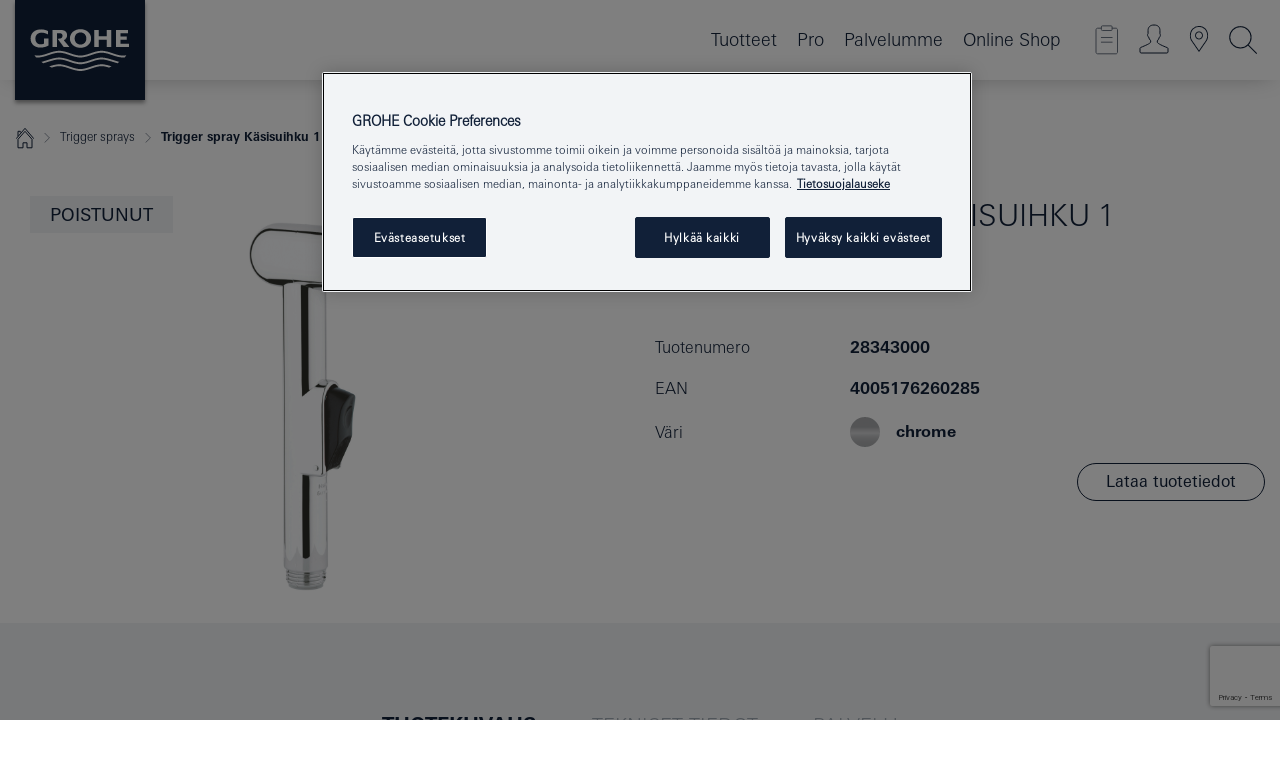

--- FILE ---
content_type: text/html;charset=UTF-8
request_url: https://www.grohe.fi/fi_fi/trigger-sprays-kaesisuihku-1-suihkutustapa-28343000.html
body_size: 16207
content:
<!DOCTYPE html>

<!--[if IE 8]><html class="no-js ie ie8 lt-ie9" dir="ltr" lang="fi-FI"><![endif]-->
<!--[if IE 9]><html class="no-js ie ie9" dir="ltr" lang="fi-FI"><![endif]-->
<!--[if IEMobile]><html class="no-js ie ie-mobile" dir="ltr" lang="fi-FI"><![endif]-->
<!--[if gt IE 8 | !IE]><!--><html class="no-js" dir="ltr" lang="fi-FI"> <!--<![endif]-->



<!-- last generation 15.01.2026 at 08:12:01 | content-ID: 2531145 | structure-ID: 2531148 | ref-Name: productdeatilspage -->
<head>
<script>
// Define dataLayer and the gtag function.
window.dataLayer = window.dataLayer || [];
function gtag(){dataLayer.push(arguments);}
// Default ad_storage to 'denied'.
gtag('consent', 'default', {
ad_storage: "denied",
analytics_storage: "denied",
functionality_storage: "denied",
personalization_storage: "denied",
security_storage: "denied",
ad_user_data: "denied",
ad_personalization: "denied",
wait_for_update: 500
});
</script>
<script src="https://cdn.cookielaw.org/consent/a1f00ace-1990-4f97-a923-563c5ae2e92c/OtAutoBlock.js" type="text/javascript"></script>
<script charset="UTF-8" data-document-language="true" data-domain-script="a1f00ace-1990-4f97-a923-563c5ae2e92c" src="https://cdn.cookielaw.org/scripttemplates/otSDKStub.js" type="text/javascript"></script>
<script type="text/javascript">
function OptanonWrapper() {
if (document.cookie.includes('OptanonAlertBoxClosed')) {
document.dispatchEvent( new CustomEvent('consents-ready', { 'detail': { consent: false } }));
}
}
</script>
<script type="text/javascript">
window.LANG_DATA = '/fi_fi/_technical/defaulttexts/index.json';
window.mobileApp = false;
window.CONFIG = {
imageBasePath: 'https://fe.grohe.com/release/0.85.0/b2x',
disable_productComparison: true,
disable_notepadLoggedIn: false,
showPrices: false,
groheChannel: 'B2C',
disable_notepadAvailabilityRequest: false,
isGlobalSearch: false,
loginUrl: '/login-idp.jsp?wrong_login_url=/fi_fi/administration/login/&partial_registration_url=/fi_fi/administration/registration/account-partial-registration-non-smart.html&login_ok_url=https%3A//www.grohe.fi/fi_fi/_technical/webapp_properties/product-details-page.html',
staticSuggestionLinks : {
spareparts: '/fi_fi/services-consumer/spare-parts/spare-parts.html',
brochures: '/fi_fi/asiakastuki/esitteet.html',
showrooms: '/fi_fi/yhteystiedot/loyda-grohe-tuotteet.html'
},
targetGroupsMapping: {planner: 'pro', pro: 'pro', daa: 'pro', designer: 'pro', showroom: 'pro', end: 'end', inst: 'pro', architect: 'pro', aap: 'pro', projects: 'pro'},
showDiyProducts: true,
historicalProducts: true,
productFallbackImage:'',
allowAnonNotepad: false,
filterIcons: {
A613_04: {
src: '/media/datasources/filter_icons/c2c/c2c_platinum_bw_logo.png',
tooltip: '<p >Cradle to Cradle Sertifioitu® - PLATINA</p>'
},
A613_01: {
src: '/media/datasources/filter_icons/c2c/c2c_bronze_bw_logo.png',
tooltip: '<p >Cradle to Cradle Sertifioitu® - PRONSSI</p>'
},
A613_02: {
src: '/media/datasources/filter_icons/c2c/c2c_silver_bw_logo.png',
tooltip: '<p >Cradle to Cradle Sertifioitu® - HOPEA</p>'
},
sustainable: {
src: '/media/datasources/filter_icons/sustainability/grohe_climate-care_logo.png',
tooltip: '<p >Kestävän kehityksen vaikutus. Lisätietoja osoitteessa <a href="http://green.grohe.com" target="_blank" title="green.grohe.com" class=" " >green.grohe.com</a>.</p>'
},
A613_03: {
src: '/media/datasources/filter_icons/c2c/c2c_gold_bw_logo.png',
tooltip: '<p >Cradle to Cradle Sertifioitu® - KULTA</p>'
}
},
iconsForContent: [
'A613_04',
'A613_01',
'A613_02',
'A613_03'
],
portfolioBadges: {
quickfix :
{
sapValue : 'L3013_1',
backgroundColor: '#E1F8FF',
label: 'GROHE QuickFix'
},
spa :
{
sapValue : 'A611_03',
backgroundColor: '#EBE2D6',
label: 'GROHE SPA'
},
}
}
</script>
<script>
window.ENDPOINTS = {
'B2X_PROJECT_REFERENCES': '/fi_fi/_technical/project_config/index.json',
'B2X_PRODUCTS': 'https://api.sapcx.grohe.com/rest/v2/solr/master_fi_FI_Product/select',
'B2X_PRODUCTS_SKU': 'https://api.sapcx.grohe.com/rest/v2/solr/master_fi_FI_Product/suggestB2C',
'B2X_ACCOUNT_PASSWORD':'/myaccount/user/password',
'B2X_SMARTSHOP':'/smartshop/order/submit',
'GROHE_APPLICATION':'https://application.grohe.com',
'B2X_USER_INFO':'/myaccount/user/info',
'B2X_SMARTSHOP':'/smartshop/order/submit',
'B2X_MY_ACCOUNT_PRODUCT':'/myaccount/product/',
'B2X_PRODUCT':'/notepad/v1',
'B2X_SMART_INFO':'/website/smart-info',
'B2X_PREFERENCE_CENTER':'https://application.grohe.com/gateway/preference-center-send/',
'GROHE_SPECIFICATION':'https://specification.grohe.com',
'B2X_SMARTSHOP_SKU':'/website/sku/',
'B2X_PAGELIKES':'/website/pagelikes/',
'B2X_PREFERENCE_CENTER_CHANGE':'https://application.grohe.com/gateway/preference-center-change-send/',
'B2X_CERAMICS_LANDINGPAGES':'/_technical/landingpages.json',
'B2X_MY_ACCOUNT_PRODUCT_COMPARISON':'/myaccount/comparison/',
'B2X_MY_ACCOUNT_PRODUCT_SERIAL_VALIDATION':'/website/forms/serialnumber-check/',
'B2X_ORDER_TRACKING':'/website/new-ordertracking',
'B2X_ORDER_TRACKING_TOGGLE_NOTIFICATIONS':'/myaccount/user/update/emailnotifications/',
'B2X_SALESFORCE_PREFERENCE_CENTER':'/website/webforms/marketing-cloud/',
'B2X_ACCOUNT_REGISTRATION_ACCESS_TOKEN':'/myaccount/user/access-token',
'B2X_ACCOUNT_REFRESH_ACCESS_TOKEN':'/website/jwtoken/refresh-token',
'B2X_MY_ACCOUNT_PRODUCT_REGISTRATION':'/website/forms/product-registration',
'B2X_GATED_PREFERENCE_CENTER':'https://application.grohe.com/gateway/preference-center-send-v2/',
'B2X_MY_ACCOUNT_FILE_UPLOAD':'http://account/fileupload.php',
'B2X_EXPORT':'/notepad/v1',
'B2X_MY_ACCOUNT_ORDER_STATE':'/notepad/v1',
'B2X_SMART_UPI_HISTORY':'/website/account/history/upi',
'B2X_WEBSITE':'/solr/website_b2x/select',
'B2X_INVOICE_REGISTRATION':'/website/account/invoices/upload',
'B2X_NOTEPAD':'/notepad/v1',
'B2X_SMARTSHOP_UPI':'/website/upi/',
'B2X_AVAILABILITY':'/notepad/v1',
'B2X_ACCOUNT':'https://idp2-apigw.cloud.grohe.com/v1/web/users',
'B2X_ACCOUNT_UPDATE':'/myaccount/user/update',
'B2X_SMART_CHARGE':'/smartshop/creditcard/recharge',
'B2X_INVOICE_UPLOAD_HISTORY':'/website/account/history/invoices'
};
</script>
<script>
(function (sCDN, sCDNProject, sCDNWorkspace, sCDNVers) {
if (
window.localStorage !== null &&
typeof window.localStorage === "object" &&
typeof window.localStorage.getItem === "function" &&
window.sessionStorage !== null &&
typeof window.sessionStorage === "object" &&
typeof window.sessionStorage.getItem === "function"
) {
sCDNVers =
window.sessionStorage.getItem("jts_preview_version") ||
window.localStorage.getItem("jts_preview_version") ||
sCDNVers;
}
window.jentis = window.jentis || {};
window.jentis.config = window.jentis.config || {};
window.jentis.config.frontend = window.jentis.config.frontend || {};
window.jentis.config.frontend.cdnhost =
sCDN + "/get/" + sCDNWorkspace + "/web/" + sCDNVers + "/";
window.jentis.config.frontend.vers = sCDNVers;
window.jentis.config.frontend.env = sCDNWorkspace;
window.jentis.config.frontend.project = sCDNProject;
window._jts = window._jts || [];
var f = document.getElementsByTagName("script")[0];
var j = document.createElement("script");
j.async = true;
j.src = window.jentis.config.frontend.cdnhost + "plihhb.js";
f.parentNode.insertBefore(j, f);
})("https://looxhd.grohe.fi","grohe-fi","live", "_");
_jts.push({ track: "pageview" });
_jts.push({ track: "submit" });
</script>
<title>Trigger spray Käsisuihku 1 suihkutustapa | GROHE </title> <meta name="title" content="Trigger spray Käsisuihku 1 suihkutustapa" />   <meta content="noindex" name="robots" />  <meta charset="UTF-8" /> <meta content="telephone=no" name="format-detection" /> <meta content="width=device-width, initial-scale=1.0, minimum-scale=1.0, maximum-scale=1.0, user-scalable=no" name="viewport" /> <meta content="fi_fi" name="locale" /> <meta content="fi_fi" name="locales" /> <meta content="grohe_global" name="client" /> <meta content="b2x" name="pagescope" /> <meta content="https://fe.grohe.com/release/0.85.0/b2x" name="application-name" /> <meta content="https://fe.grohe.com/release/0.85.0/b2x/browserconfig.xml" name="msapplication-config" /> <meta content="#112038" name="msapplication-TileColor" /> <meta content="https://fe.grohe.com/release/0.85.0/b2x/mstile-144x144.png" name="msapplication-TileImage" /> <meta content="https://fe.grohe.com/release/0.85.0/b2x/mstile-70x70.png" name="msapplication-square70x70logo" /> <meta content="https://fe.grohe.com/release/0.85.0/b2x/mstile-150x150.png" name="msapplication-square150x150logo" /> <meta content="https://fe.grohe.com/release/0.85.0/b2x/mstile-310x150.png" name="msapplication-wide310x150logo" /> <meta content="https://fe.grohe.com/release/0.85.0/b2x/mstile-310x310.png" name="msapplication-square310x310logo" /> <meta content="IE=Edge" http-equiv="X-UA-Compatible" /> <meta content="productdeatilspage" name="siteUID_es" /> <meta content="none" name="videoType_s" />
<link href="https://fe.grohe.com/release/0.85.0/b2x/favicon.ico" rel="icon" type="image/ico" />
<link href="https://fe.grohe.com/release/0.85.0/b2x/favicon.ico" rel="shortcut icon" type="image/x-icon" />
<link href="https://fe.grohe.com/release/0.85.0/b2x/favicon.ico" rel="icon" sizes="16x16 32x32 48x48" type="image/vnd.microsoft.icon" />
<link href="https://fe.grohe.com/release/0.85.0/b2x/favicon-16x16.png" rel="icon" sizes="16x16" type="image/png" />
<link href="https://fe.grohe.com/release/0.85.0/b2x/favicon-32x32.png" rel="icon" sizes="32x32" type="image/png" />
<link href="https://fe.grohe.com/release/0.85.0/b2x/favicon-48x48.png" rel="icon" sizes="48x48" type="image/png" />
<link href="https://fe.grohe.com/release/0.85.0/b2x/apple-touch-icon-76x76.png" rel="apple-touch-icon" sizes="76x76" />
<link href="https://fe.grohe.com/release/0.85.0/b2x/apple-touch-icon-120x120.png" rel="apple-touch-icon" sizes="120x120" />
<link href="https://fe.grohe.com/release/0.85.0/b2x/apple-touch-icon-152x152.png" rel="apple-touch-icon" sizes="152x152" />
<link href="https://fe.grohe.com/release/0.85.0/b2x/apple-touch-icon-180x180.png" rel="apple-touch-icon" sizes="180x180" />
<link rel="canonical" href="https://www.grohe.fi/fi_fi/trigger-spray-kaesisuihku-1-suihkutustapa-28343000.html" />
<link href="https://fe.grohe.com/release/0.85.0/b2x/css/bootstrap.css?created=20200623190238" media="all" rel="stylesheet" />
<link href="https://fe.grohe.com/release/0.85.0/b2x/css/main.css?created=20200623190238" media="all" rel="stylesheet" />
<script type="text/javascript"> var searchHeaderConfig = { "productSettings" : { "preferredResults": { "code": [ ] }, "preselection": { "filter": [{"historical":["null"]}] } }, "contentSettings": { } }; </script>
</head>




<body class="b2x-navigation pdp-ncs">
<!-- noindex -->
<script type="text/javascript">
// read cookie (DEXT-1212)
function getCookie(name) {
const nameEQ = name + "=";
const cookies = document.cookie.split(';');
for (let i = 0; i < cookies.length; i++) {
let cookie = cookies[i];
while (cookie.charAt(0) === ' ') {
cookie = cookie.substring(1, cookie.length);
}
if (cookie.indexOf(nameEQ) === 0) {
return cookie.substring(nameEQ.length, cookie.length);
}
}
return null;
}
</script>
<script type="text/javascript">
// <![CDATA[
var dataLayer = dataLayer || [];
// check if cookie is available
var hashedEmail = getCookie('hashed_email');
if (hashedEmail) {
dataLayer.push({
'hashedUserData': {
'sha256': {
'email': hashedEmail
}
}
});
}
dataLayer.push({
'pageName':'/trigger-spray-kaesisuihku-1-suihkutustapa-28343000',
'pageTitle':'Käsisuihku 1 suihkutustapa',
'pageId':'2531148',
'pageSystemPath':'grohe_global/_technical_1/webapp_properties',
'pageCreated':'2019-02-27',
'pageLastEdit':'2026-01-15',
'pageCountry':'fi',
'pageLanguage':'fi',
'internal':'false',
'pagePool':'europe',
'pageArea':'portal',
'pageScope':'b2x',
'pageCategory':'product detail page',
});
// ]]>
</script>
<!-- Google Tag Manager -->
<noscript><iframe height="0" src="//www.googletagmanager.com/ns.html?id=GTM-PGZM7P" style="display:none;visibility:hidden" width="0"></iframe></noscript>
<script>
// <![CDATA[
(function(w,d,s,l,i){w[l]=w[l]||[];w[l].push({'gtm.start':
new Date().getTime(),event:'gtm.js'});var f=d.getElementsByTagName(s)[0],
j=d.createElement(s),dl=l!='dataLayer'?'&l='+l:'';j.async=true;j.setAttribute('class','optanon-category-C0001');j.src=
'//www.googletagmanager.com/gtm.js?id='+i+dl;f.parentNode.insertBefore(j,f);
})(window,document,'script','dataLayer','GTM-PGZM7P');
// ]]>
</script>
<!-- End Google Tag Manager -->
<div class="vuejs-container" id="vuejs-dev-container">
<div class="ie-flex-wrapper">
<div class="page-wrap">
<div class="vuejs-container" id="vuejs-header-container">
	<header class="header--fixed header header--bordertop sticky-top header--shadow header--bgColorFlyoutMobileSecondary header--bgColorFlyoutDesktopSecondary header--colorFlyoutMobileLight header--colorFlyoutDesktopLight" v-scrollbar-width-detection="">
		<div class="container">
			<nav class="navbar-light  navbar navbar-expand-xl" itemscope="" itemtype="http://schema.org/Organization">
					<a class="navbar-brand" href="/fi_fi/" itemprop="url" title="GROHE - Pure joy of water ">
<svg height="100" version="1.1" viewBox="0, 0, 130, 100" width="130" x="0" xmlns="http://www.w3.org/2000/svg" xmlns:xlink="http://www.w3.org/1999/xlink" y="0">
  <g id="Ebene_1">
    <path d="M0,0 L130,0 L130,100 L0,100 L0,0 z" fill="#112038"></path>
    <path d="M59.615,38.504 C59.614,42.055 62.032,44.546 65.48,44.546 C68.93,44.546 71.346,42.057 71.346,38.505 C71.346,34.943 68.937,32.459 65.48,32.459 C62.024,32.459 59.615,34.942 59.615,38.504 z M54.872,38.504 C54.872,33.132 59.351,29.205 65.48,29.205 C71.61,29.205 76.091,33.132 76.091,38.504 C76.091,43.861 71.601,47.795 65.48,47.795 C59.361,47.795 54.872,43.862 54.872,38.504 z M101.056,29.875 L101.056,47.124 L114,47.124 L114,43.744 L105.549,43.744 L105.549,39.645 L111.762,39.645 L111.762,36.396 L105.549,36.396 L105.549,33.254 L113.015,33.254 L113.015,29.875 L101.056,29.875 z M79.299,29.875 L79.299,47.124 L83.798,47.124 L83.798,39.75 L91.75,39.75 L91.75,47.124 L96.251,47.124 L96.251,29.875 L91.75,29.875 L91.75,36.252 L83.798,36.252 L83.798,29.875 L79.299,29.875 z M37.413,29.875 L37.413,47.124 L41.915,47.124 L41.915,33.129 L43.855,33.129 C46.4,33.129 47.54,33.942 47.54,35.751 C47.54,37.599 46.265,38.655 44.025,38.655 L43.036,38.629 L42.53,38.629 L48.784,47.124 L54.537,47.124 L48.803,40.188 C50.932,39.227 52.067,37.522 52.067,35.28 C52.067,31.626 49.7,29.875 44.761,29.875 L37.413,29.875 z M29.048,38.463 L29.048,43.635 C27.867,44.129 26.688,44.376 25.513,44.376 C22.484,44.376 20.354,42.037 20.354,38.708 C20.354,35.121 22.899,32.621 26.552,32.621 C28.594,32.621 30.616,33.191 33.069,34.455 L33.069,31.017 C29.936,29.736 28.39,29.371 26.074,29.371 C19.679,29.371 15.594,32.989 15.594,38.654 C15.594,44.043 19.558,47.627 25.517,47.627 C28.174,47.627 31.325,46.772 33.621,45.431 L33.621,38.463 L29.048,38.463 z M96.501,66.368 L96.068,66.211 L94.887,65.816 C91.46,64.783 88.718,64.267 86.624,64.267 C84.871,64.267 81.902,64.772 79.548,65.469 L78.373,65.816 C77.777,66.013 77.378,66.143 77.185,66.211 L76.004,66.618 L74.831,67.016 L73.649,67.418 C70.062,68.579 67.509,69.097 65.387,69.097 C63.559,69.097 60.849,68.597 58.304,67.791 L57.122,67.418 L55.943,67.016 L54.766,66.618 L53.585,66.211 L52.399,65.816 C48.977,64.783 46.228,64.267 44.146,64.267 C42.38,64.269 39.416,64.77 37.059,65.469 L35.885,65.816 C35.047,66.086 34.875,66.147 34.27,66.368 L36.645,67.6 L37.178,67.439 C39.947,66.583 42.331,66.137 44.151,66.137 C45.682,66.137 48.074,66.527 50.042,67.095 L51.224,67.439 L52.399,67.819 L53.585,68.211 L54.766,68.619 L55.943,69.018 L57.122,69.412 C60.668,70.5 63.278,71.001 65.388,71 C67.199,70.999 69.966,70.517 72.468,69.767 L73.649,69.412 L74.831,69.018 L76.004,68.619 L77.185,68.211 L78.373,67.819 L79.548,67.439 C82.561,66.544 84.782,66.137 86.628,66.138 C88.447,66.138 90.828,66.584 93.595,67.439 L94.127,67.6 L96.501,66.368 z M104.198,61.892 L97.321,59.781 C94.229,58.831 93.033,58.497 91.384,58.133 C89.639,57.747 87.89,57.525 86.625,57.525 C84.63,57.525 80.826,58.235 78.373,59.065 L73.649,60.666 C70.452,61.749 67.509,62.346 65.362,62.346 C63.203,62.346 60.289,61.755 57.076,60.666 L52.352,59.065 C49.906,58.236 46.087,57.525 44.09,57.525 C42.832,57.525 41.067,57.75 39.335,58.133 C37.705,58.495 36.413,58.853 33.397,59.781 L26.528,61.892 C27.262,62.56 27.458,62.714 28.28,63.271 L32.098,62.109 L35.253,61.178 L36.52,60.803 C39.877,59.813 42.154,59.388 44.094,59.388 C45.857,59.388 49.045,59.971 51.17,60.686 L57.076,62.667 C59.842,63.594 63.267,64.248 65.363,64.248 C67.451,64.248 70.907,63.59 73.649,62.667 L79.548,60.686 C81.665,59.975 84.872,59.386 86.628,59.388 C88.575,59.388 90.832,59.81 94.198,60.803 L95.465,61.178 L98.621,62.109 L102.446,63.271 C103.264,62.71 103.459,62.557 104.198,61.892 z M111.243,55.247 L111.047,55.575 C110.607,56.31 110.407,56.583 109.748,57.365 C108.911,57.479 108.576,57.504 107.913,57.504 C105.809,57.504 102.364,56.844 99.611,55.916 L94.887,54.32 C91.678,53.24 88.747,52.643 86.628,52.641 C84.843,52.641 81.715,53.215 79.548,53.941 L73.649,55.916 C70.868,56.846 67.455,57.504 65.388,57.504 C63.323,57.504 59.907,56.847 57.122,55.916 L51.224,53.941 C49.056,53.215 45.933,52.641 44.146,52.641 C42.03,52.641 39.091,53.24 35.885,54.32 L31.161,55.916 C28.406,56.844 24.963,57.504 22.854,57.504 C22.191,57.504 21.859,57.479 21.031,57.365 C20.418,56.66 20.178,56.332 19.724,55.575 L19.529,55.247 C21.128,55.507 22.022,55.601 22.899,55.601 C25.001,55.601 28.008,54.989 31.161,53.922 L35.885,52.32 C38.381,51.474 42.108,50.778 44.146,50.777 C46.174,50.777 49.904,51.476 52.399,52.32 L57.122,53.922 C60.274,54.989 63.284,55.601 65.387,55.601 C67.488,55.601 70.498,54.989 73.649,53.922 L78.373,52.32 C80.865,51.476 84.597,50.777 86.622,50.777 C88.665,50.777 92.385,51.474 94.887,52.32 L99.611,53.922 C102.763,54.989 105.77,55.601 107.872,55.601 C108.749,55.601 109.643,55.507 111.243,55.247 z" fill="#FFFFFE"></path>
  </g>
</svg>
					</a>
				<div class="header__iconwrapper">
			        <a aria-controls="navigationMenuContent" aria-expanded="false" aria-label="Toggle navigation" class="navbar-toggler" data-target="#navigationMenuContent" data-toggle="collapse">
			          <span class="navbar-toggler-icon" v-sidebar-nav-toggler=""></span>
			        </a>				
				</div>
				<a class="d-none d-lg-none nav-mobile-header__closer icon_close_secondary" v-nav-icons-flyout-toggler=""></a>
				<div class="row collapse navbar-collapse" id="navigationMenuContent">
<ul class="container navbar-nav navnode navnode--main">
<li class="nav-item">
<a aria-expanded="false" aria-haspopup="true" class="nav-link level1 hasNextLevel nav-link--noFocus nav-link--light nav-link--layerarrow nav-link--primarynav" href="javascript:void(0);" id="flyout-1052291" role="button" v-next-level-nav-toggler="" v-sidebar-nav-toggler="">
Tuotteet
</a>


</li>
<li class="nav-item">
<a aria-expanded="false" aria-haspopup="true" class="nav-link level1 hasNextLevel nav-link--noFocus nav-link--light nav-link--layerarrow nav-link--primarynav" href="javascript:void(0);" id="flyout-2493812" role="button" v-next-level-nav-toggler="" v-sidebar-nav-toggler="">
Pro
</a>


</li>
<li class="nav-item">
<a aria-expanded="false" aria-haspopup="true" class="nav-link level1 hasNextLevel nav-link--noFocus nav-link--light nav-link--layerarrow nav-link--primarynav" href="javascript:void(0);" id="flyout-3439338" role="button" v-next-level-nav-toggler="" v-sidebar-nav-toggler="">
Palvelumme
</a>


</li>
<li class="nav-item">
<a class="nav-link nav-link--noFocus nav-link--light nav-link--layerarrow nav-link--primarynav" href="https://shop.grohe.com/fi_FI/">Online Shop</a>
</li>
</ul>
				</div>
				<ul class="navbar-nav navnode navnode--icons" v-nav-icons-scroll-handler="">
						<li class="nav-item nav-item--flyout nav-item--icon">
		<notepad-navigation href="/fi_fi/notepad/" title="Open: My Notepad "></notepad-navigation>
    </li>
	<li class="nav-item nav-item--flyout nav-item--icon">
		<a aria-expanded="false" aria-haspopup="true" class="nav-link nav-link--noFocus nav-link--light nav-link--layerarrow nav-link--primarynav flyout-toggle" href="#" id="flyout-login" role="button" title="" v-nav-icons-flyout-toggler="">			
							
					
	        							

				<div class="flyout-icon flyout-icon--login"></div>
	        			

		</a>
				<div aria-labelledby="flyout-login" class="flyout" v-add-class-if-logged-in="'flyout--withFullWidthCategory'">
		      	<div class="flyout__background flyout__background--plain ">
					<a class="flyout__closer" v-nav-primary-closer=""></a>
				</div>
				<div class="row navbar-nav navnode navnode--secondary ">   
					<div class="navnode__wrapper navnode__wrapper--columnCategories">
						<ul class="container navnode__container navnode__container--login">
							<li class="nav-item nav-item--secondarynav col-12 nav-item--flyout flyout-category">								
											
		
						    								

							        <div class="flyout__headline text-uppercase">
								        <strong>Kirjaudu sisään</strong>
									</div>
									<div class="text-white mb-3"><span>
								        Kirjaudu sisään ja saat käyttöösi enemmän ominaisuuksia. Kun olet kirjautunut sisään, voit esimerkiksi luoda määritelmiä, seurata tilauksiasi, tarkistaa tuotteen saatavuuden ja paljon muuta.
									</span></div>
										<a class="btn btn-primary btn--flyoutLogin" href="/login-idp.jsp?wrong_login_url=/fi_fi/administration/login/&amp;partial_registration_url=/fi_fi/administration/registration/account-partial-registration-non-smart.html&amp;login_ok_url=http://www.grohe.fi/fi_fi/">Kirjaudu sisään </a>
										 <a class=" link link d-block mb-2 scroll-link" href="/fi_fi/administration/registration/account-registration-non-smart.html#null" title="Not registered yet?"> Not registered yet?</a>
											
		
							</li>
						</ul>
					</div>						
														
				</div>
			</div>
		</li>
					

    <li class="nav-item nav-item--flyout nav-item--icon">
		<a class="nav-link nav-link--noFocus nav-link--light nav-link--primarynav nav-link--locator" href="/fi_fi/yhteystiedot/loyda-grohe-tuotteet.html" title="Showroom Locator">
			<span class="showroom-locator-icon"></span>
		</a>
	</li>
	<li class="nav-item nav-item--flyout nav-item--icon">
		<a aria-expanded="false" aria-haspopup="true" class="nav-link nav-link--noFocus nav-link--light nav-link--layerarrow nav-link--primarynav flyout-toggle" href="#" id="flyout-search" role="button" title="Open: Search " v-nav-icons-flyout-toggler="">
			<div class="flyout-icon flyout-icon--search"></div>
		</a>
		<div aria-labelledby="flyout-search" class="flyout">
			<div class="flyout__background flyout__background--plain ">
				<a class="flyout__closer" v-nav-primary-closer=""></a>
			</div>
			<div class="row navbar-nav navnode navnode--secondary navnode--fullHeight ">
				<ul class="container navnode__container navnode__container--search">
					<li class="nav-item nav-item--secondarynav nav-item--noborder">
						<div class="nav-search-item container justify-content-center">
							<div class="nav-search-item__inner col-12 col-lg-8">
								<b2x-search-header :dal-search-enabled="false" search-base-url="/fi_fi/search-results/">
                              </b2x-search-header>
							</div>
						</div>
					</li>
				</ul>
			</div>
		</div>
    </li>

				</ul>
			</nav>
		</div>
	</header>
<aside class="navigation-sidebar navigation-sidebar--hidden">
<a class="navbar-brand" href="/fi_fi/" itemprop="url" title="GROHE - Pure joy of water ">
<svg height="100" version="1.1" viewBox="0, 0, 130, 100" width="130" x="0" xmlns="http://www.w3.org/2000/svg" xmlns:xlink="http://www.w3.org/1999/xlink" y="0">
<g id="Ebene_1">
<path d="M0,0 L130,0 L130,100 L0,100 L0,0 z" fill="#112038"></path>
<path d="M59.615,38.504 C59.614,42.055 62.032,44.546 65.48,44.546 C68.93,44.546 71.346,42.057 71.346,38.505 C71.346,34.943 68.937,32.459 65.48,32.459 C62.024,32.459 59.615,34.942 59.615,38.504 z M54.872,38.504 C54.872,33.132 59.351,29.205 65.48,29.205 C71.61,29.205 76.091,33.132 76.091,38.504 C76.091,43.861 71.601,47.795 65.48,47.795 C59.361,47.795 54.872,43.862 54.872,38.504 z M101.056,29.875 L101.056,47.124 L114,47.124 L114,43.744 L105.549,43.744 L105.549,39.645 L111.762,39.645 L111.762,36.396 L105.549,36.396 L105.549,33.254 L113.015,33.254 L113.015,29.875 L101.056,29.875 z M79.299,29.875 L79.299,47.124 L83.798,47.124 L83.798,39.75 L91.75,39.75 L91.75,47.124 L96.251,47.124 L96.251,29.875 L91.75,29.875 L91.75,36.252 L83.798,36.252 L83.798,29.875 L79.299,29.875 z M37.413,29.875 L37.413,47.124 L41.915,47.124 L41.915,33.129 L43.855,33.129 C46.4,33.129 47.54,33.942 47.54,35.751 C47.54,37.599 46.265,38.655 44.025,38.655 L43.036,38.629 L42.53,38.629 L48.784,47.124 L54.537,47.124 L48.803,40.188 C50.932,39.227 52.067,37.522 52.067,35.28 C52.067,31.626 49.7,29.875 44.761,29.875 L37.413,29.875 z M29.048,38.463 L29.048,43.635 C27.867,44.129 26.688,44.376 25.513,44.376 C22.484,44.376 20.354,42.037 20.354,38.708 C20.354,35.121 22.899,32.621 26.552,32.621 C28.594,32.621 30.616,33.191 33.069,34.455 L33.069,31.017 C29.936,29.736 28.39,29.371 26.074,29.371 C19.679,29.371 15.594,32.989 15.594,38.654 C15.594,44.043 19.558,47.627 25.517,47.627 C28.174,47.627 31.325,46.772 33.621,45.431 L33.621,38.463 L29.048,38.463 z M96.501,66.368 L96.068,66.211 L94.887,65.816 C91.46,64.783 88.718,64.267 86.624,64.267 C84.871,64.267 81.902,64.772 79.548,65.469 L78.373,65.816 C77.777,66.013 77.378,66.143 77.185,66.211 L76.004,66.618 L74.831,67.016 L73.649,67.418 C70.062,68.579 67.509,69.097 65.387,69.097 C63.559,69.097 60.849,68.597 58.304,67.791 L57.122,67.418 L55.943,67.016 L54.766,66.618 L53.585,66.211 L52.399,65.816 C48.977,64.783 46.228,64.267 44.146,64.267 C42.38,64.269 39.416,64.77 37.059,65.469 L35.885,65.816 C35.047,66.086 34.875,66.147 34.27,66.368 L36.645,67.6 L37.178,67.439 C39.947,66.583 42.331,66.137 44.151,66.137 C45.682,66.137 48.074,66.527 50.042,67.095 L51.224,67.439 L52.399,67.819 L53.585,68.211 L54.766,68.619 L55.943,69.018 L57.122,69.412 C60.668,70.5 63.278,71.001 65.388,71 C67.199,70.999 69.966,70.517 72.468,69.767 L73.649,69.412 L74.831,69.018 L76.004,68.619 L77.185,68.211 L78.373,67.819 L79.548,67.439 C82.561,66.544 84.782,66.137 86.628,66.138 C88.447,66.138 90.828,66.584 93.595,67.439 L94.127,67.6 L96.501,66.368 z M104.198,61.892 L97.321,59.781 C94.229,58.831 93.033,58.497 91.384,58.133 C89.639,57.747 87.89,57.525 86.625,57.525 C84.63,57.525 80.826,58.235 78.373,59.065 L73.649,60.666 C70.452,61.749 67.509,62.346 65.362,62.346 C63.203,62.346 60.289,61.755 57.076,60.666 L52.352,59.065 C49.906,58.236 46.087,57.525 44.09,57.525 C42.832,57.525 41.067,57.75 39.335,58.133 C37.705,58.495 36.413,58.853 33.397,59.781 L26.528,61.892 C27.262,62.56 27.458,62.714 28.28,63.271 L32.098,62.109 L35.253,61.178 L36.52,60.803 C39.877,59.813 42.154,59.388 44.094,59.388 C45.857,59.388 49.045,59.971 51.17,60.686 L57.076,62.667 C59.842,63.594 63.267,64.248 65.363,64.248 C67.451,64.248 70.907,63.59 73.649,62.667 L79.548,60.686 C81.665,59.975 84.872,59.386 86.628,59.388 C88.575,59.388 90.832,59.81 94.198,60.803 L95.465,61.178 L98.621,62.109 L102.446,63.271 C103.264,62.71 103.459,62.557 104.198,61.892 z M111.243,55.247 L111.047,55.575 C110.607,56.31 110.407,56.583 109.748,57.365 C108.911,57.479 108.576,57.504 107.913,57.504 C105.809,57.504 102.364,56.844 99.611,55.916 L94.887,54.32 C91.678,53.24 88.747,52.643 86.628,52.641 C84.843,52.641 81.715,53.215 79.548,53.941 L73.649,55.916 C70.868,56.846 67.455,57.504 65.388,57.504 C63.323,57.504 59.907,56.847 57.122,55.916 L51.224,53.941 C49.056,53.215 45.933,52.641 44.146,52.641 C42.03,52.641 39.091,53.24 35.885,54.32 L31.161,55.916 C28.406,56.844 24.963,57.504 22.854,57.504 C22.191,57.504 21.859,57.479 21.031,57.365 C20.418,56.66 20.178,56.332 19.724,55.575 L19.529,55.247 C21.128,55.507 22.022,55.601 22.899,55.601 C25.001,55.601 28.008,54.989 31.161,53.922 L35.885,52.32 C38.381,51.474 42.108,50.778 44.146,50.777 C46.174,50.777 49.904,51.476 52.399,52.32 L57.122,53.922 C60.274,54.989 63.284,55.601 65.387,55.601 C67.488,55.601 70.498,54.989 73.649,53.922 L78.373,52.32 C80.865,51.476 84.597,50.777 86.622,50.777 C88.665,50.777 92.385,51.474 94.887,52.32 L99.611,53.922 C102.763,54.989 105.77,55.601 107.872,55.601 C108.749,55.601 109.643,55.507 111.243,55.247 z" fill="#FFFFFE"></path>
</g>
</svg>
</a>
<a class="navigation-sidebar__close-btn" href="#" target="_self" v-sidebar-nav-toggler="">
<span class="icon icon_close_primary"></span>
</a>
<nav class="nav-container nav-container--level1">
<ul class="navigation navigation">
<li class="nav-item">
<a aria-expanded="false" aria-haspopup="true" class="nav-link next-level-toggle nav-link--noFocus nav-link--light" href="javascript:void(0);" id="flyout-1052291" role="button" v-next-level-nav-toggler="">
Tuotteet
</a>
<nav class="nav-container nav-container--level2 hidden">
<a class="nav-link link-back level2" href="javascript:void(0)" v-nav-back-button="">Tuotteet</a>
<ul class="navigation navigation--level2">
<li class="nav-item">
<a aria-expanded="false" aria-haspopup="true" class="nav-link level2 nav-link--noFocus nav-link--light next-level-toggle" href="javascript:void(0);" id="flyout-1052291" role="button" v-next-level-nav-toggler="">
Kylpyhuone
</a>
<nav class="nav-container nav-container--level3 hidden">
<a class="nav-link link-back level3" href="javascript:void(0)" v-nav-back-button="">Kylpyhuone</a>
<ul class="navigation navigation--level3">
<li class="nav-item">
<a aria-expanded="false" aria-haspopup="true" class="nav-link level3 nav-link--noFocus nav-link--light next-level-toggle" href="javascript:void(0);" id="flyout-1052291" role="button" v-next-level-nav-toggler="">
Keramiikka
</a>
<nav class="nav-container nav-container--level4 hidden">
<a class="nav-link link-back level4" href="javascript:void(0)" v-nav-back-button="">Keramiikka</a>
<ul class="navigation navigation--level4">
<li class="nav-item">
<a class="nav-link level4 nav-link--noFocus nav-link--light" href="/fi_fi/for-your-bathroom/ceramics/ceramics-overview.html">
Yleiskatsaus
</a>
</li>
<li class="nav-item">
<a class="nav-link level4 nav-link--noFocus nav-link--light" href="/fi_fi/kylpyhuone/posliinit/perfect-match.html">
Löydä täydellinen yhdistelmä
</a>
</li>
<li class="nav-item">
<a class="nav-link level4 nav-link--noFocus nav-link--light" href="/fi_fi/for-your-bathroom/ceramics/start-round.html">
Aloita pyöreä keramiikka
</a>
</li>
<li class="nav-item">
<a class="nav-link level4 nav-link--noFocus nav-link--light" href="/fi_fi/for-your-bathroom/ceramics/bau-ceramics.html">
Bau Ceramics
</a>
</li>
<li class="nav-item">
<a class="nav-link level4 nav-link--noFocus nav-link--light" href="/fi_fi/kylpyhuone/posliinit/cube-ceramics.html">
Cube Ceramics
</a>
</li>
<li class="nav-item">
<a class="nav-link level4 nav-link--noFocus nav-link--light" href="/fi_fi/kylpyhuone/posliinit/essence.html">
Essence Ceramics
</a>
</li>
<li class="nav-item">
<a class="nav-link level4 nav-link--noFocus nav-link--light" href="/fi_fi/kylpyhuone/posliinit/euro-ceramics.html">
Euro Ceramics
</a>
</li>
</ul>
</nav>
</li>
<li class="nav-item">
<a aria-expanded="false" aria-haspopup="true" class="nav-link level3 nav-link--noFocus nav-link--light next-level-toggle" href="javascript:void(0);" id="flyout-939783" role="button" v-next-level-nav-toggler="">
Hanat ja altaat
</a>
<nav class="nav-container nav-container--level4 hidden">
<a class="nav-link link-back level4" href="javascript:void(0)" v-nav-back-button="">Hanat ja altaat</a>
<ul class="navigation navigation--level4">
<li class="nav-item">
<a class="nav-link level4 nav-link--noFocus nav-link--light" href="/fi_fi/kylpyhuone/pesualtaille.html">
Kaikki tuotteet
</a>
</li>
<li class="nav-item">
<a class="nav-link level4 nav-link--noFocus nav-link--light" href="/fi_fi/kylpyhuone/kylpyhuonemallistot.html">
Hanat
</a>
</li>
<li class="nav-item">
<a class="nav-link level4 nav-link--noFocus nav-link--light" href="/fi_fi/products/for-your-bathroom/for-wash-basins/touchless-faucets/">
Kosketusvapaat hanat
</a>
</li>
<li class="nav-item">
<a class="nav-link level4 nav-link--noFocus nav-link--light" href="/fi_fi/products/for-your-bathroom/for-wash-basins/wash-basins/">
Pesualtaat
</a>
</li>
</ul>
</nav>
</li>
<li class="nav-item">
<a aria-expanded="false" aria-haspopup="true" class="nav-link level3 nav-link--noFocus nav-link--light next-level-toggle" href="javascript:void(0);" id="flyout-1834535" role="button" v-next-level-nav-toggler="">
Suihkut
</a>
<nav class="nav-container nav-container--level4 hidden">
<a class="nav-link link-back level4" href="javascript:void(0)" v-nav-back-button="">Suihkut</a>
<ul class="navigation navigation--level4">
<li class="nav-item">
<a class="nav-link level4 nav-link--noFocus nav-link--light" href="/fi_fi/suihku.html">
Kaikki tuotteet
</a>
</li>
<li class="nav-item">
<a class="nav-link level4 nav-link--noFocus nav-link--light" href="/fi_fi/products/for-your-bathroom/for-showers/exposed-solutions/">
Pinta-asennettavat suihkut
</a>
</li>
<li class="nav-item">
<a class="nav-link level4 nav-link--noFocus nav-link--light" href="/fi_fi/for-your-bathroom/for-showers/concealed-solutions/">
Piiloasennettavat suihkut
</a>
</li>
<li class="nav-item">
<a class="nav-link level4 nav-link--noFocus nav-link--light" href="/fi_fi/suihku/rainshower-paasuihkut.html">
Käsisuihkut ja suihkusetit
</a>
</li>
<li class="nav-item">
<a class="nav-link level4 nav-link--noFocus nav-link--light" href="/fi_fi/products/for-your-bathroom/for-showers/shower-thermostat/">
Suihkutermostaatit
</a>
</li>
<li class="nav-item">
<a class="nav-link level4 nav-link--noFocus nav-link--light" href="/fi_fi/suihku/suihkujarjestelmat.html">
Suunnittelulinjat
</a>
</li>
</ul>
</nav>
</li>
<li class="nav-item">
<a aria-expanded="false" aria-haspopup="true" class="nav-link level3 nav-link--noFocus nav-link--light next-level-toggle" href="javascript:void(0);" id="flyout-939745" role="button" v-next-level-nav-toggler="">
Ammehanat ja ammeet
</a>
<nav class="nav-container nav-container--level4 hidden">
<a class="nav-link link-back level4" href="javascript:void(0)" v-nav-back-button="">Ammehanat ja ammeet</a>
<ul class="navigation navigation--level4">
<li class="nav-item">
<a class="nav-link level4 nav-link--noFocus nav-link--light" href="/fi_fi/kylpyhuone/pesuammeille.html">
Kaikki tuotteet
</a>
</li>
<li class="nav-item">
<a class="nav-link level4 nav-link--noFocus nav-link--light" href="/fi_fi/products/for-your-bathroom/for-bathtubs/bath-tup-taps/">
Ammehanat
</a>
</li>
<li class="nav-item">
<a class="nav-link level4 nav-link--noFocus nav-link--light" href="/fi_fi/kylpyhuone/suihkutermostaatit.html">
Termostaatit
</a>
</li>
<li class="nav-item">
<a class="nav-link level4 nav-link--noFocus nav-link--light" href="/fi_fi/products/for-your-bathroom/for-bathtubs/bath-tubs/">
Kylpyammeet
</a>
</li>
</ul>
</nav>
</li>
<li class="nav-item">
<a aria-expanded="false" aria-haspopup="true" class="nav-link level3 nav-link--noFocus nav-link--light next-level-toggle" href="javascript:void(0);" id="flyout-939790" role="button" v-next-level-nav-toggler="">
WC
</a>
<nav class="nav-container nav-container--level4 hidden">
<a class="nav-link link-back level4" href="javascript:void(0)" v-nav-back-button="">WC</a>
<ul class="navigation navigation--level4">
<li class="nav-item">
<a class="nav-link level4 nav-link--noFocus nav-link--light" href="/fi_fi/kylpyhuone/wc-ratkaisut.html">
Kaikki tuotteet
</a>
</li>
<li class="nav-item">
<a class="nav-link level4 nav-link--noFocus nav-link--light" href="/fi_fi/products/for-your-bathroom/for-wc-urinal-bidet/concealed-solutions/">
Seinä-WC telineet
</a>
</li>
<li class="nav-item">
<a class="nav-link level4 nav-link--noFocus nav-link--light" href="/fi_fi/products/for-your-bathroom/for-wc-urinal-bidet/flush-plates/">
Huuhtelupainikkeet
</a>
</li>
<li class="nav-item">
<a class="nav-link level4 nav-link--noFocus nav-link--light" href="/fi_fi/kylpyhuone/wc-ratkaisut/solido.html">
Seinä WC-paketit
</a>
</li>
<li class="nav-item">
<a class="nav-link level4 nav-link--noFocus nav-link--light" href="/fi_fi/kylpyhuone/pesevat-wc-istuimet.html">
Pesevä WC-istuin
</a>
</li>
<li class="nav-item">
<a class="nav-link level4 nav-link--noFocus nav-link--light" href="/fi_fi/products/for-your-bathroom/for-wc-urinal-bidet/design-series/">
WC-istuimet
</a>
</li>
<li class="nav-item">
<a class="nav-link level4 nav-link--noFocus nav-link--light" href="/fi_fi/kylpyhuone/pesev%C3%A4t-wc-istuimet/manuaalinen-bidee-istuin/">
Manuaalinen bidee-istuin
</a>
</li>
</ul>
</nav>
</li>
<li class="nav-item">
<a aria-expanded="false" aria-haspopup="true" class="nav-link level3 nav-link--noFocus nav-link--light next-level-toggle" href="javascript:void(0);" id="flyout-939752" role="button" v-next-level-nav-toggler="">
Kylpyhuonetarvikkeet
</a>
<nav class="nav-container nav-container--level4 hidden">
<a class="nav-link link-back level4" href="javascript:void(0)" v-nav-back-button="">Kylpyhuonetarvikkeet</a>
<ul class="navigation navigation--level4">
<li class="nav-item">
<a class="nav-link level4 nav-link--noFocus nav-link--light" href="/fi_fi/kylpyhuone/lisaosat.html">
Kaikki tuotteet
</a>
</li>
<li class="nav-item">
<a class="nav-link level4 nav-link--noFocus nav-link--light" href="/fi_fi/for-your-bathroom/bathroom-accessories/accessories/">
Suunnittelulinjat
</a>
</li>
</ul>
</nav>
</li>
<li class="nav-item">
<a class="nav-link level3 nav-link--noFocus nav-link--light" href="/fi_fi/products/for-your-bathroom/colours-for-the-bathroom/overviewoverview/">
Kylpyhuoneesi väri
</a>
</li>
<li class="nav-item">
<a aria-expanded="false" aria-haspopup="true" class="nav-link level3 nav-link--noFocus nav-link--light next-level-toggle" href="javascript:void(0);" id="flyout-936917" role="button" v-next-level-nav-toggler="">
Inspiraatio
</a>
<nav class="nav-container nav-container--level4 hidden">
<a class="nav-link link-back level4" href="javascript:void(0)" v-nav-back-button="">Inspiraatio</a>
<ul class="navigation navigation--level4">
<li class="nav-item">
<a class="nav-link level4 nav-link--noFocus nav-link--light" href="/fi_fi/kylpyhuone/kylpyhuone-ratkaisut.html">
Vinkkejä kylpyhuoneeseen
</a>
</li>
<li class="nav-item">
<a class="nav-link level4 nav-link--noFocus nav-link--light" href="/fi_fi/suihku/uniikki-teknologia/vetta-saastavat-innovaatiot.html">
Veden säästövinkkejä
</a>
</li>
<li class="nav-item">
<a class="nav-link level4 nav-link--noFocus nav-link--light" href="/fi_fi/for-your-bathroom/bathroom-inspiration/grohe-colors.html">
Kylpyhuoneen värit
</a>
</li>
</ul>
</nav>
</li>
</ul>
</nav>
</li>
<li class="nav-item">
<a aria-expanded="false" aria-haspopup="true" class="nav-link level2 nav-link--noFocus nav-link--light next-level-toggle" href="javascript:void(0);" id="flyout-1752383" role="button" v-next-level-nav-toggler="">
Keittiö
</a>
<nav class="nav-container nav-container--level3 hidden">
<a class="nav-link link-back level3" href="javascript:void(0)" v-nav-back-button="">Keittiö</a>
<ul class="navigation navigation--level3">
<li class="nav-item">
<a aria-expanded="false" aria-haspopup="true" class="nav-link level3 nav-link--noFocus nav-link--light next-level-toggle" href="javascript:void(0);" id="flyout-935717" role="button" v-next-level-nav-toggler="">
Keittiöhanat
</a>
<nav class="nav-container nav-container--level4 hidden">
<a class="nav-link link-back level4" href="javascript:void(0)" v-nav-back-button="">Keittiöhanat</a>
<ul class="navigation navigation--level4">
<li class="nav-item">
<a class="nav-link level4 nav-link--noFocus nav-link--light" href="/fi_fi/keittio/keittiohanat.html">
Kaikki tuotteet
</a>
</li>
<li class="nav-item">
<a class="nav-link level4 nav-link--noFocus nav-link--light" href="/fi_fi/keittio/hanat.html">
Suunnittelulinjat
</a>
</li>
<li class="nav-item">
<a class="nav-link level4 nav-link--noFocus nav-link--light" href="/fi_fi/products/for-your-kitchen/boiling-water/grohe-red/">
GROHE Red-hanat
</a>
</li>
<li class="nav-item">
<a class="nav-link level4 nav-link--noFocus nav-link--light" href="/fi_fi/products/for-your-kitchen/sparkling-water/grohe-blue-home/">
GROHE Blue-hanat
</a>
</li>
<li class="nav-item">
<a class="nav-link level4 nav-link--noFocus nav-link--light" href="/fi_fi/products/for-your-kitchen/grohe-watersystems-app/grohe-watersystems-app/">
GROHE Watersystems App
</a>
</li>
</ul>
</nav>
</li>
<li class="nav-item">
<a aria-expanded="false" aria-haspopup="true" class="nav-link level3 nav-link--noFocus nav-link--light next-level-toggle" href="javascript:void(0);" id="flyout-1752265" role="button" v-next-level-nav-toggler="">
Keittiöaltaat
</a>
<nav class="nav-container nav-container--level4 hidden">
<a class="nav-link link-back level4" href="javascript:void(0)" v-nav-back-button="">Keittiöaltaat</a>
<ul class="navigation navigation--level4">
<li class="nav-item">
<a class="nav-link level4 nav-link--noFocus nav-link--light" href="/fi_fi/keittio/keittioaltaat/tuotteet.html">
Kaikki tuotteet
</a>
</li>
<li class="nav-item">
<a class="nav-link level4 nav-link--noFocus nav-link--light" href="/fi_fi/keittio/keittioaltaat.html">
Suunnittelulinjat
</a>
</li>
</ul>
</nav>
</li>
<li class="nav-item">
<a aria-expanded="false" aria-haspopup="true" class="nav-link level3 nav-link--noFocus nav-link--light next-level-toggle" href="javascript:void(0);" id="flyout-934767" role="button" v-next-level-nav-toggler="">
Keittiötarvikkeet
</a>
<nav class="nav-container nav-container--level4 hidden">
<a class="nav-link link-back level4" href="javascript:void(0)" v-nav-back-button="">Keittiötarvikkeet</a>
<ul class="navigation navigation--level4">
<li class="nav-item">
<a class="nav-link level4 nav-link--noFocus nav-link--light" href="/fi_fi/keittio/lisatarvikkeet.html">
Kaikki tuotteet
</a>
</li>
</ul>
</nav>
</li>
<li class="nav-item">
<a aria-expanded="false" aria-haspopup="true" class="nav-link level3 nav-link--noFocus nav-link--light next-level-toggle" href="javascript:void(0);" id="flyout-2628146" role="button" v-next-level-nav-toggler="">
Inspiraatio
</a>
<nav class="nav-container nav-container--level4 hidden">
<a class="nav-link link-back level4" href="javascript:void(0)" v-nav-back-button="">Inspiraatio</a>
<ul class="navigation navigation--level4">
<li class="nav-item">
<a class="nav-link level4 nav-link--noFocus nav-link--light" href="/fi_fi/for-your-kitchen/kitchen-inspirations/grohe-colors-collection/">
Keittiön värit
</a>
</li>
</ul>
</nav>
</li>
</ul>
</nav>
</li>
<li class="nav-item">
<a aria-expanded="false" aria-haspopup="true" class="nav-link level2 nav-link--noFocus nav-link--light next-level-toggle" href="javascript:void(0);" id="flyout-2572086" role="button" v-next-level-nav-toggler="">
Smart Home
</a>
<nav class="nav-container nav-container--level3 hidden">
<a class="nav-link link-back level3" href="javascript:void(0)" v-nav-back-button="">Smart Home</a>
<ul class="navigation navigation--level3">
<li class="nav-item">
<a aria-expanded="false" aria-haspopup="true" class="nav-link level3 nav-link--noFocus nav-link--light next-level-toggle" href="javascript:void(0);" id="flyout-2572086" role="button" v-next-level-nav-toggler="">
GROHE Sense Vesiturvallisuus-järjestelmä
</a>
<nav class="nav-container nav-container--level4 hidden">
<a class="nav-link link-back level4" href="javascript:void(0)" v-nav-back-button="">GROHE Sense Vesiturvallisuus-järjestelmä</a>
<ul class="navigation navigation--level4">
<li class="nav-item">
<a class="nav-link level4 nav-link--noFocus nav-link--light" href="/fi_fi/alykoti/grohe-sense-vesiturvallisuusjarjestelma/">
Johdanto
</a>
</li>
<li class="nav-item">
<a class="nav-link level4 nav-link--noFocus nav-link--light" href="/fi_fi/smarthome/alykoti/grohe-sense-guard/">
GROHE Sense Guard
</a>
</li>
<li class="nav-item">
<a class="nav-link level4 nav-link--noFocus nav-link--light" href="/fi_fi/alykoti/grohe-sense/">
GROHE Sense
</a>
</li>
<li class="nav-item">
<a class="nav-link level4 nav-link--noFocus nav-link--light" href="/fi_fi/alykoti/sense-sovellus/">
GROHE Sense app
</a>
</li>
</ul>
</nav>
</li>
<li class="nav-item">
<a aria-expanded="false" aria-haspopup="true" class="nav-link level3 nav-link--noFocus nav-link--light next-level-toggle" href="javascript:void(0);" id="flyout-2571930" role="button" v-next-level-nav-toggler="">
Kiinteistöjen ratkaisut
</a>
<nav class="nav-container nav-container--level4 hidden">
<a class="nav-link link-back level4" href="javascript:void(0)" v-nav-back-button="">Kiinteistöjen ratkaisut</a>
<ul class="navigation navigation--level4">
<li class="nav-item">
<a class="nav-link level4 nav-link--noFocus nav-link--light" href="/fi_fi/alykoti/kodinomistajille/">
Kodinomistajille ja vuokralaisille
</a>
</li>
<li class="nav-item">
<a class="nav-link level4 nav-link--noFocus nav-link--light" href="/fi_fi/alykoti/vakuutusyhteistyo/">
Vakuutusyhteistyö
</a>
</li>
<li class="nav-item">
<a class="nav-link level4 nav-link--noFocus nav-link--light" href="/fi_fi/alykoti/alykoti/yrityksille-ja-kiinteistonomistajille/">
Yrityksille ja kiinteistönomistajille
</a>
</li>
<li class="nav-item">
<a class="nav-link level4 nav-link--noFocus nav-link--light" href="/fi_fi/smarthome/grohe-sense-kayttajakokemukset/">
Kokemuksia GROHE Sense Guard -vesivuotovahdin käytöstä
</a>
</li>
</ul>
</nav>
</li>
<li class="nav-item">
<a aria-expanded="false" aria-haspopup="true" class="nav-link level3 nav-link--noFocus nav-link--light next-level-toggle" href="javascript:void(0);" id="flyout-2571955" role="button" v-next-level-nav-toggler="">
Liiketoimintamah-dollisuudet
</a>
<nav class="nav-container nav-container--level4 hidden">
<a class="nav-link link-back level4" href="javascript:void(0)" v-nav-back-button="">Liiketoimintamah-dollisuudet</a>
<ul class="navigation navigation--level4">
<li class="nav-item">
<a class="nav-link level4 nav-link--noFocus nav-link--light" href="/fi_fi/alykoti/b2b-asentajat/">
Asentajille
</a>
</li>
<li class="nav-item">
<a class="nav-link level4 nav-link--noFocus nav-link--light" href="http://www.suru-water.com/">
Vakuutusyhtiöille
</a>
</li>
</ul>
</nav>
</li>
<li class="nav-item">
<a aria-expanded="false" aria-haspopup="true" class="nav-link level3 nav-link--noFocus nav-link--light next-level-toggle" href="javascript:void(0);" id="flyout-2571777" role="button" v-next-level-nav-toggler="">
Asennus
</a>
<nav class="nav-container nav-container--level4 hidden">
<a class="nav-link link-back level4" href="javascript:void(0)" v-nav-back-button="">Asennus</a>
<ul class="navigation navigation--level4">
<li class="nav-item">
<a class="nav-link level4 nav-link--noFocus nav-link--light" href="/fi_fi/alykoti/sense-guardin-asentaminen/">
GROHE Sense Guardin asentaminen
</a>
</li>
<li class="nav-item">
<a class="nav-link level4 nav-link--noFocus nav-link--light" href="/fi_fi/alykoti/sensen-asentaminen/">
GRORE Sensen asentaminen
</a>
</li>
</ul>
</nav>
</li>
<li class="nav-item">
<a aria-expanded="false" aria-haspopup="true" class="nav-link level3 nav-link--noFocus nav-link--light next-level-toggle" href="javascript:void(0);" id="flyout-2571871" role="button" v-next-level-nav-toggler="">
Faktoja ja vinkkejä vesivahingoista
</a>
<nav class="nav-container nav-container--level4 hidden">
<a class="nav-link link-back level4" href="javascript:void(0)" v-nav-back-button="">Faktoja ja vinkkejä vesivahingoista</a>
<ul class="navigation navigation--level4">
<li class="nav-item">
<a class="nav-link level4 nav-link--noFocus nav-link--light" href="/fi_fi/alykoti/vesivahingot/">
Vesivahinko on kodin yleisin ongelma
</a>
</li>
<li class="nav-item">
<a class="nav-link level4 nav-link--noFocus nav-link--light" href="/fi_fi/alykoti/nain-suojaat-kotisi/">
Näin suojaat kotisi vuodoilta ja vesivahingoilta
</a>
</li>
<li class="nav-item">
<a class="nav-link level4 nav-link--noFocus nav-link--light" href="/fi_fi/alykoti/nain-toimit-kotona-sattuneen-vesivuodon-jalkeen/">
Näin toimit kotona sattuneen vesivuodon jälkeen
</a>
</li>
<li class="nav-item">
<a class="nav-link level4 nav-link--noFocus nav-link--light" href="/fi_fi/alykoti/miksi-alykoti-on-tulevaisuutta/">
Miksi älykoti on tulevaisuutta?
</a>
</li>
</ul>
</nav>
</li>
<li class="nav-item">
<a aria-expanded="false" aria-haspopup="true" class="nav-link level3 nav-link--noFocus nav-link--light next-level-toggle" href="javascript:void(0);" id="flyout-2572086" role="button" v-next-level-nav-toggler="">
Apua
</a>
<nav class="nav-container nav-container--level4 hidden">
<a class="nav-link link-back level4" href="javascript:void(0)" v-nav-back-button="">Apua</a>
<ul class="navigation navigation--level4">
<li class="nav-item">
<a class="nav-link level4 nav-link--noFocus nav-link--light" href="http://help.grohe-sense.com/">
GROHE Sense ohjeita
</a>
</li>
</ul>
</nav>
</li>
</ul>
</nav>
</li>
</ul>
</nav>
</li>
<li class="nav-item">
<a aria-expanded="false" aria-haspopup="true" class="nav-link next-level-toggle nav-link--noFocus nav-link--light" href="javascript:void(0);" id="flyout-2493812" role="button" v-next-level-nav-toggler="">
Pro
</a>
<nav class="nav-container nav-container--level2 hidden">
<a class="nav-link link-back level2" href="javascript:void(0)" v-nav-back-button="">Pro</a>
<ul class="navigation navigation--level2">
<li class="nav-item">
<a aria-expanded="false" aria-haspopup="true" class="nav-link level2 nav-link--noFocus nav-link--light next-level-toggle" href="javascript:void(0);" id="flyout-2493812" role="button" v-next-level-nav-toggler="">
Ammattilaisille
</a>
<nav class="nav-container nav-container--level3 hidden">
<a class="nav-link link-back level3" href="javascript:void(0)" v-nav-back-button="">Ammattilaisille</a>
<ul class="navigation navigation--level3">
<li class="nav-item">
<a class="nav-link level3 nav-link--noFocus nav-link--light" href="/fi_fi/grohe-professional/services-for-you/faq/faq_1.html">
Usein Kysytyt Kysymykset
</a>
</li>
<li class="nav-item">
<a class="nav-link level3 nav-link--noFocus nav-link--light" href="/fi_fi/grohe-professional/services-for-you/guarantee/guarantee.html">
Takuu
</a>
</li>
<li class="nav-item">
<a class="nav-link level3 nav-link--noFocus nav-link--light" href="/fi_fi/grohe-professional/services-for-you/asiakaspalvelu/">
Asiakaspalvelu
</a>
</li>
<li class="nav-item">
<a class="nav-link level3 nav-link--noFocus nav-link--light" href="/fi_fi/grohe-professional/services-for-you/contact-us/contact-us.html">
Ota yhteyttä
</a>
</li>
<li class="nav-item">
<a class="nav-link level3 nav-link--noFocus nav-link--light" href="/fi_fi/grohe-professional/services-for-you/order-tracking/">
Tilauksen Seuranta
</a>
</li>
<li class="nav-item">
<a class="nav-link level3 nav-link--noFocus nav-link--light" href="https://cdn.cloud.grohe.com/Literature/Brochures/brochures_fi/Sales_delivery_terms_and_conditions_FI/original/Sales_delivery_terms_and_conditions_FI.pdf">
Myyntiehdot
</a>
</li>
<li class="nav-item">
<a class="nav-link level3 nav-link--noFocus nav-link--light" href="https://training.grohe.com/fi/">
GROHE Training Companion
</a>
</li>
</ul>
</nav>
</li>
<li class="nav-item">
<a aria-expanded="false" aria-haspopup="true" class="nav-link level2 nav-link--noFocus nav-link--light next-level-toggle" href="javascript:void(0);" id="flyout-2678333" role="button" v-next-level-nav-toggler="">
Asentajille
</a>
<nav class="nav-container nav-container--level3 hidden">
<a class="nav-link link-back level3" href="javascript:void(0)" v-nav-back-button="">Asentajille</a>
<ul class="navigation navigation--level3">
<li class="nav-item">
<a class="nav-link level3 nav-link--noFocus nav-link--light" href="/fi_fi/grohe-professional/installers/grohe-smartcontrol/">
GROHE SmartControl
</a>
</li>
<li class="nav-item">
<a class="nav-link level3 nav-link--noFocus nav-link--light" href="https://www.youtube.com/playlist?list=PLNht1Ae8ce67hf_b0vinfB44tmBt7I2xR">
Asennusvideot
</a>
</li>
</ul>
</nav>
</li>
</ul>
</nav>
</li>
<li class="nav-item">
<a aria-expanded="false" aria-haspopup="true" class="nav-link next-level-toggle nav-link--noFocus nav-link--light" href="javascript:void(0);" id="flyout-3439338" role="button" v-next-level-nav-toggler="">
Palvelumme
</a>
<nav class="nav-container nav-container--level2 hidden">
<a class="nav-link link-back level2" href="javascript:void(0)" v-nav-back-button="">Palvelumme</a>
<ul class="navigation navigation--level2">
<li class="nav-item">
<a aria-expanded="false" aria-haspopup="true" class="nav-link level2 nav-link--noFocus nav-link--light next-level-toggle" href="javascript:void(0);" id="flyout-3439161" role="button" v-next-level-nav-toggler="">
Varaosat
</a>
<nav class="nav-container nav-container--level3 hidden">
<a class="nav-link link-back level3" href="javascript:void(0)" v-nav-back-button="">Varaosat</a>
<ul class="navigation navigation--level3">
<li class="nav-item">
<a class="nav-link level3 nav-link--noFocus nav-link--light" href="/fi_fi/services-consumer/spare-parts/spare-parts.html">
Varaosahaku
</a>
</li>
</ul>
</nav>
</li>
<li class="nav-item">
<a aria-expanded="false" aria-haspopup="true" class="nav-link level2 nav-link--noFocus nav-link--light next-level-toggle" href="javascript:void(0);" id="flyout-933978" role="button" v-next-level-nav-toggler="">
Usein kysyttyä
</a>
<nav class="nav-container nav-container--level3 hidden">
<a class="nav-link link-back level3" href="javascript:void(0)" v-nav-back-button="">Usein kysyttyä</a>
<ul class="navigation navigation--level3">
<li class="nav-item">
<a aria-expanded="false" aria-haspopup="true" class="nav-link level3 nav-link--noFocus nav-link--light next-level-toggle" href="javascript:void(0);" id="flyout-933978" role="button" v-next-level-nav-toggler="">
Tuotteet
</a>
<nav class="nav-container nav-container--level4 hidden">
<a class="nav-link link-back level4" href="javascript:void(0)" v-nav-back-button="">Tuotteet</a>
<ul class="navigation navigation--level4">
<li class="nav-item">
<a class="nav-link level4 nav-link--noFocus nav-link--light" href="/fi_fi/services-consumer/faq-s/product-information/bath/bath-faqs.html">
Kylpyhuone
</a>
</li>
<li class="nav-item">
<a class="nav-link level4 nav-link--noFocus nav-link--light" href="/fi_fi/services-consumer/faq-s/product-information/kitchen/kitchen-faqs.html">
Keittiö
</a>
</li>
<li class="nav-item">
<a class="nav-link level4 nav-link--noFocus nav-link--light" href="/fi_fi/services-consumer/faq-s/product-information/">
Teknologia
</a>
</li>
</ul>
</nav>
</li>
<li class="nav-item">
<a class="nav-link level3 nav-link--noFocus nav-link--light" href="/fi_fi/services-consumer/faq-s/general-information/">
Yleiset tiedot
</a>
</li>
<li class="nav-item">
<a class="nav-link level3 nav-link--noFocus nav-link--light" href="/fi_fi/services-consumer/faq-s/guarantee-terms-conditions/">
Takuu & Ehdot
</a>
</li>
<li class="nav-item">
<a class="nav-link level3 nav-link--noFocus nav-link--light" href="/fi_fi/services-consumer/faq-s/contact-support/">
Yhteystiedot & Tuki
</a>
</li>
<li class="nav-item">
<a class="nav-link level3 nav-link--noFocus nav-link--light" href="/fi_fi/service/faq-s/asiakaspalvelu/">
Asiakaspalvelu
</a>
</li>
<li class="nav-item">
<a class="nav-link level3 nav-link--noFocus nav-link--light" href="/fi_fi/palvelumme/lokal/sertifikaatit.html">
Intyg och deklarationer
</a>
</li>
</ul>
</nav>
</li>
<li class="nav-item">
<a aria-expanded="false" aria-haspopup="true" class="nav-link level2 nav-link--noFocus nav-link--light next-level-toggle" href="javascript:void(0);" id="flyout-3439179" role="button" v-next-level-nav-toggler="">
Ohjeet
</a>
<nav class="nav-container nav-container--level3 hidden">
<a class="nav-link link-back level3" href="javascript:void(0)" v-nav-back-button="">Ohjeet</a>
<ul class="navigation navigation--level3">
<li class="nav-item">
<a class="nav-link level3 nav-link--noFocus nav-link--light" href="/fi_fi/services-consumer/instructions/installation-service-videos/">
Asennus & Palveluvideot
</a>
</li>
<li class="nav-item">
<a class="nav-link level3 nav-link--noFocus nav-link--light" href="https://www.grohe.fi/fi/fi_fi/tuotehaku.html">
TPI´s & Käyttöoppaat
</a>
</li>
</ul>
</nav>
</li>
<li class="nav-item">
<a aria-expanded="false" aria-haspopup="true" class="nav-link level2 nav-link--noFocus nav-link--light next-level-toggle" href="javascript:void(0);" id="flyout-3439321" role="button" v-next-level-nav-toggler="">
Tuotetakuu & hoito-ohjeet
</a>
<nav class="nav-container nav-container--level3 hidden">
<a class="nav-link link-back level3" href="javascript:void(0)" v-nav-back-button="">Tuotetakuu & hoito-ohjeet</a>
<ul class="navigation navigation--level3">
<li class="nav-item">
<a class="nav-link level3 nav-link--noFocus nav-link--light" href="/fi_fi/services-consumer/guarantee-care/guarantee-conditions/">
Takuuehdot
</a>
</li>
<li class="nav-item">
<a aria-expanded="false" aria-haspopup="true" class="nav-link level3 nav-link--noFocus nav-link--light next-level-toggle" href="javascript:void(0);" id="flyout-2491020" role="button" v-next-level-nav-toggler="">
Tuotteen Rekisteröinti
</a>
<nav class="nav-container nav-container--level4 hidden">
<a class="nav-link link-back level4" href="javascript:void(0)" v-nav-back-button="">Tuotteen Rekisteröinti</a>
<ul class="navigation navigation--level4">
<li class="nav-item">
<a class="nav-link level4 nav-link--noFocus nav-link--light" href="/fi_fi/grohe-professional/services-for-you/product-registration/add-products/">
add_products
</a>
</li>
</ul>
</nav>
</li>
</ul>
</nav>
</li>
<li class="nav-item">
<a aria-expanded="false" aria-haspopup="true" class="nav-link level2 nav-link--noFocus nav-link--light next-level-toggle" href="javascript:void(0);" id="flyout-3439338" role="button" v-next-level-nav-toggler="">
Yhteystiedot
</a>
<nav class="nav-container nav-container--level3 hidden">
<a class="nav-link link-back level3" href="javascript:void(0)" v-nav-back-button="">Yhteystiedot</a>
<ul class="navigation navigation--level3">
<li class="nav-item">
<a class="nav-link level3 nav-link--noFocus nav-link--light" href="/fi_fi/asiakastuki/ota-yhteytta.html">
Yhteydenottolomake
</a>
</li>
<li class="nav-item">
<a class="nav-link level3 nav-link--noFocus nav-link--light" href="/fi_fi/services-consumer/contact/phone-contact/">
Muut yhteystiedot
</a>
</li>
</ul>
</nav>
</li>
<li class="nav-item">
<a aria-expanded="false" aria-haspopup="true" class="nav-link level2 nav-link--noFocus nav-link--light next-level-toggle" href="javascript:void(0);" id="flyout-7422667" role="button" v-next-level-nav-toggler="">
Kampanjat
</a>
<nav class="nav-container nav-container--level3 hidden">
<a class="nav-link link-back level3" href="javascript:void(0)" v-nav-back-button="">Kampanjat</a>
<ul class="navigation navigation--level3">
<li class="nav-item">
<a class="nav-link level3 nav-link--noFocus nav-link--light" href="/fi_fi/palvelumme/kampanjat/cashback-30eur/">
30 EURON HYVITYS
</a>
</li>
</ul>
</nav>
</li>
</ul>
</nav>
</li>
<li class="nav-item">
<a class="nav-link nav-link--noFocus nav-link--light" href="https://shop.grohe.com/fi_FI/">
Online Shop
</a>
</li>
</ul>
</nav>
</aside>
<div class="sidebar-overlay" v-sidebar-nav-toggler=""></div>
</div>

<main class="main">
<div class="vuejs-container" id="vuejs-main-container">
<div class="container">
<div class="row">

<nav aria-label="breadcrumb" class="d-none d-lg-block">
<ol class="breadcrumb">
<li class="breadcrumb__item">
<a class="breadcrumb__link" href="/fi_fi/">grohe_global</a>
</li>
<li class="breadcrumb__item">
<a class="breadcrumb__link" href="/fi_fi/Trigger sprays.html">Trigger sprays</a>
</li>

<li aria-current="page" class="breadcrumb__item active">Trigger spray Käsisuihku 1 suihkutustapa</li>
</ol>
</nav>
</div>
</div>
<!-- index -->
<article class="pdp pdp-ncs pb-5">
<section class="pdp__section-main">
<div class="container">
<div class="product-box" itemscope="" itemtype="http://schema.org/Product" v-gtm-eec-product-detail="&#39;28343000&#39;">

<div class="flex-float-container clearfix">
<div class="flex-float-item flex-float-item--slider position-relative">
<div class="d-flex flex-wrap position-absolute">



<div class="product-box__productstate product-box__productstate--discontinued flex-grow-0">POISTUNUT</div>

</div>




<div class="product-image-container">
<a class="image__link" target="_blank" v-lightbox:group1="{title:&#39;&#39;,description:&#39;&#39;}" href="//cdn.cloud.grohe.com/prod/20/28/28343000/480/28343000_1_1.jpg">
<img class="0 " srcset="//cdn.cloud.grohe.com/prod/20/28/28343000/1280/28343000_1_1.jpg 1280w, //cdn.cloud.grohe.com/prod/20/28/28343000/1024/28343000_1_1.jpg 1024w, //cdn.cloud.grohe.com/prod/20/28/28343000/960/28343000_1_1.jpg 960w, //cdn.cloud.grohe.com/prod/20/28/28343000/710/28343000_1_1.jpg 710w, //cdn.cloud.grohe.com/prod/20/28/28343000/480/28343000_1_1.jpg 480w, //cdn.cloud.grohe.com/prod/20/28/28343000/320/28343000_1_1.jpg 320w" alt="Trigger spray Käsisuihku 1 suihkutustapa" src="//cdn.cloud.grohe.com/prod/20/28/28343000/480/28343000_1_1.jpg" title="28343000 - Trigger spray Käsisuihku 1 suihkutustapa" />
</a>
</div>




</div>
<div class="flex-float-item flex-float-item--header">
<header>



<h1 class="h3" itemprop="name"><strong>Trigger spray</strong> Käsisuihku 1 suihkutustapa</h1>
</header>
</div>
<div class="flex-float-item flex-float-item--infobox">
<div class="product-box__wrapper">
<div class="product-box__subbrand-logos-container">



</div>
<div class="product-box__table ">
<div class="product-box__tableRow">
<div class="product-box__tableCell product-box__tableCell--label">Tuotenumero</div>
<div class="product-box__tableCell product-box__tableCell--value">28343000</div>
</div>
<div class="product-box__tableRow">
<div class="product-box__tableCell product-box__tableCell--label">EAN</div>
<div class="product-box__tableCell product-box__tableCell--value">4005176260285</div>
</div>



<div class="product-box__tableRow">
<div class="product-box__tableCell product-box__tableCell--label product-box__color">Väri</div>
<div class="product-box__tableCell product-box__tableCell--value">
<div class="product-box__color-container">

<span class="color-bubble">
<img class="28343000" src="//cdn.cloud.grohe.com/Web/colour_plates/36x36/000.png" title="chrome" />
</span>
<span><strong>chrome</strong></span>

</div>
</div>
</div>


</div>

<div class="d-flex flex-column" style="gap: 10px;">




<span class="d-flex justify-content-end">
<a class="btn btn-outline-secondary" href="/notepad/v1/exports/product/28343000?locale=fi_fi" role="button">Lataa tuotetiedot</a>
</span>



</div>
 
</div>
</div>
</div>

</div>
</div>
</section>
<section class="stripe stripe--lightgray pdp__section-tabs">
<div class="container">
<div class="row">
<div class="col">

<div class="search__tabs form--dark">
<tabs :options="[{label:'Tuotekuvaus',value:'highlights'}, {label:'Tekniset tiedot',value:'technical'}, {label:'Asennus & Varaosat',value:'installationSpareparts'}, {label:'Palvelu',value:'service'}]" :use-dropdown="true" filter-out-empty="" id="pdpContentTabs" responsive-select="" responsive-select-breakpoint="lg" default-active-tab="highlights"></tabs>
</div>

<tab id="highlights" lazy="" tabs="pdpContentTabs">

<div class="highlights mt-4 mt-lg-0">

<div class="row mb-4">
<div class="col-12">
<h4 class="h4">Tuotteen tärkeimmät ominaisuudet</h4>

<ul class="columns columns-3 list">
<li>GROHE LongLife viimeistely</li>
<li>Universaali kiinnitysjärjestelmä, sopii tavallisiin suihkuletkuihin</li>
</ul>

</div>
</div>

</div>

</tab>
<tab id="technical" lazy="" tabs="pdpContentTabs">

<div class="mt-4 mt-lg-0">
<div class="row mb-4">
<div class="col-12 col-lg-8">
<h4 class="h4 mb-4">Tekniset tuotetiedot</h4>
<ul class="columns columns-2 linklist mb-0">
<li class="linklist__item linklist__item--iconDownloadBadge">
<a class="linklist__link" href="//cdn.cloud.grohe.com/tpi/1000/1700/1720/1724/1724236/original/1724236.pdf" rel="nofollow" target="_blank">Tekniset tuotetiedot</a>
</li>

<li class="linklist__item linklist__item--iconAddBadge">
<a class="linklist__link image__link" rel="nofollow" target="_blank" v-lightbox:group2="{ image : {src: &#39;//cdn.cloud.grohe.com/dimdraw/1000/1200/1260/1266/1266304/1500/1266304.jpg&#39;, srcset: &#39;//cdn.cloud.grohe.com/dimdraw/1000/1200/1260/1266/1266304/1500/1266304.jpg 1500w, //cdn.cloud.grohe.com/dimdraw/1000/1200/1260/1266/1266304/1280/1266304.jpg 1280w, //cdn.cloud.grohe.com/dimdraw/1000/1200/1260/1266/1266304/1024/1266304.jpg 1024w, //cdn.cloud.grohe.com/dimdraw/1000/1200/1260/1266/1266304/960/1266304.jpg 960w, //cdn.cloud.grohe.com/dimdraw/1000/1200/1260/1266/1266304/710/1266304.jpg 710w, //cdn.cloud.grohe.com/dimdraw/1000/1200/1260/1266/1266304/640/1266304.jpg 640w, //cdn.cloud.grohe.com/dimdraw/1000/1200/1260/1266/1266304/480/1266304.jpg 480w, //cdn.cloud.grohe.com/dimdraw/1000/1200/1260/1266/1266304/320/1266304.jpg 320w&#39;}}" href="//cdn.cloud.grohe.com/dimdraw/1000/1200/1260/1266/1266304/1500/1266304.jpg">Mittapiirustus</a>
</li>
<li class="linklist__item linklist__item--iconDownloadBadge">
<a class="linklist__link " href="//cdn.cloud.grohe.com/tpi/1000/1900/1940/1948/1948997/original/1948997.pdf" rel="nofollow">Huolto-ohjeet</a>
</li>


</ul>
</div>
</div>
<div class="row mb-4">

<div class="col-12 col-lg-8">
<h4 class="h4 mb-4">CAD Data</h4>
<ul class="columns columns-2 linklist mb-0">
<li class="linklist__item linklist__item--iconDownloadBadge">
<a class="linklist__link" href="//cdn.cloud.grohe.com/CAD/1000/1400/1490/1497/1497294/original/1497294.dwg" rel="nofollow" v-gtm-event="{&#39;category&#39;:&#39;Download&#39;,&#39;action&#39;:&#39;2D DWG&#39;,&#39;label&#39;:&#39;Trigger spray Käsisuihku 1 suihkutustapa&#39;}">2D DWG-Data</a>
</li>
<li class="linklist__item linklist__item--iconDownloadBadge">
<a class="linklist__link" href="//cdn.cloud.grohe.com/CAD/1000/1400/1490/1497/1497293/original/1497293.dxf" rel="nofollow" v-gtm-event="{&#39;category&#39;:&#39;Download&#39;,&#39;action&#39;:&#39;2D DXF&#39;,&#39;label&#39;:&#39;Trigger spray Käsisuihku 1 suihkutustapa&#39;}">2D DXF-Data</a>
</li>
<li class="linklist__item linklist__item--iconDownloadBadge">
<a class="linklist__link" href="//cdn.cloud.grohe.com/CAD/1000/1400/1490/1499/1499465/original/1499465.dxf" rel="nofollow" v-gtm-event="{&#39;category&#39;:&#39;Download&#39;,&#39;action&#39;:&#39;3D DXF&#39;,&#39;label&#39;:&#39;Trigger spray Käsisuihku 1 suihkutustapa&#39;}">3D DXF-Data</a>
</li>



</ul>
</div>


</div>

</div>

</tab>

<tab id="service" lazy="" tabs="pdpContentTabs">
<div class="mt-4 mt-lg-0">
<div class="row">
<div class="col-12">
<h4 class="h4 mb-3 mb-lg-4">Palvelukeskus</h4>
</div>
</div>
<div class="service-center">
<div class="row">
<div class="col-12 col-md-6 col-lg-12">
<div class="service-center__cards-container">
<div class="row">
<div class="col-12 col-lg-4 d-flex">
<div class="service-center-card">
<p class="service-center-card__title font-weight-bold">GROHE rajoitettu</p>
</div>
</div>
<div class="col-12 col-lg-4 d-flex">
<div class="service-center-card">
<p class="service-center-card__title font-weight-bold">Yhteystiedot</p>
</div>
</div>
<div class="col-12 col-lg-4 d-flex">
<div class="service-center-card">
<p class="service-center-card__title font-weight-bold">Asiakaspalvelun aukioloajat</p>
<div class="table-container mb-0">
<div class="table-container__inner">
<table class="table">
<thead class="table__head">
<tr class="table__row">
<td class="table__col border-0 p-0
table__col--empty
"></td>
</tr>
</thead>
</table>
</div>
</div>
</div>
</div>
</div>
</div>
</div>
</div>
</div>
</div>
</tab>

</div>
</div>
</div>
</section>





</article>
</div>
</main>
<!-- noindex -->
<!-- noindex -->
<footer class="footer footer--white ">
<div class="container">
<div class="row">
<div class="col-12 col-sm-6 col-lg-3">
<p class="footer__headline"><b>PALVELUT & YHTEYDENOTTO</b></p>
<ul class="list-unstyled">
<li>
 <a class=" footer__link scroll-link" href="/fi_fi/asiakastuki/esitteet.html#null" title="Esitteet "> Esitteet</a>
</li>
<li>
 <a class=" footer__link scroll-link" href="/fi_fi/yhteystiedot/loyda-grohe-tuotteet.html#null" title="Showrooms &amp; Installer"> Jälleenmyyjät</a>
</li>
<li>
 <a class=" footer__link scroll-link" href="/fi_fi/asiakastuki/ota-yhteytta.html#null" title="Ota yhteyttä "> Ota yhteyttä</a>
</li>
<li>
 <a class=" footer__link " href="https://www.grohe.fi/fi_fi/grohe-professional/services-for-you/contact-us/contact-us.html" target="_blank" title="Yhteystiedot">Yhteystiedot</a>
</li>
<li>
 <a class=" footer__link scroll-link" href="/fi_fi/newsletter.html#null" title="Uutiskirjeet "> Uutiskirjeet</a>
</li>
<li>
 <a class=" footer__link scroll-link" href="/fi_fi/asiakastuki/takuu.html#null" title="Takuu"> Takuu</a>
</li>
</ul>
</div>
<div class="col-12 col-sm-6 col-lg-3">
<p class="footer__headline"><b>GROHE Portfolio</b></p>
<ul class="list-unstyled">
<li>
 <a class=" footer__link " href="https://www.grohespa.com/" target="_blank" title="Vieraile GROHE SPA -verkkosivustolla">GROHE SPA</a>
</li>
<li>
 <a class=" footer__link " href="https://www.quickfix-grohe.com/fi-fi/" target="_blank" title="Vieraile GROHE QuickFix -verkkosivustolla">GROHE QuickFix</a>
</li>
<li>
 <a class=" footer__link scroll-link" href="/fi_fi/for-your-kitchen/watersystems/grohe-watersystems-for-private-use/#null" title="GROHE Watersystems"> GROHE Watersystems</a>
</li>
<li>
 <a class=" footer__link scroll-link" href="/fi_fi/tuotteet.index.html#null" title="GROHE tuoteportfolio"> GROHE tuoteportfolio</a>
</li>
</ul>
</div>
<div class="col-12 col-sm-6 col-lg-3">
<p class="footer__headline"><b>TIETOA MEISTÄ</b></p>
<ul class="list-unstyled">
<li>
 <a class=" footer__link scroll-link" href="/fi_fi/yritys/tietoa-meista.html#null" title="About Us"> Meistä</a>
</li>
<li>
 <a class=" footer__link " href="https://www.grohe-x.com/en/sustainability" title="Kestävä kehitys">Kestävä kehitys</a>
</li>
<li>
 <a class=" footer__link scroll-link" href="/fi_fi/tietoa-meista/teknologia.html#null" title="Teknologiat"> Teknologiat</a>
</li>
<li>
 <a class=" footer__link scroll-link" href="https://www.grohe.com/en/corporate/career-at-grohe/job-offers.html#null" title="Ura GROHElla "> Ura GROHElla</a>
</li>
<li>
 <a class=" footer__link scroll-link" href="/fi_fi/tietoa-meista/lehdisto.html#null" title="Lehdistö "> Lehdistö</a>
</li>
</ul>
</div>
<div class="col-12 col-sm-6 col-lg-3">
<p class="footer__headline"><b>AMMATTILAISILLE </b></p>
<ul class="list-unstyled">
<li>
 <a class=" footer__link " href="https://cdn.cloud.grohe.com/Literature/Brochures/brochures_fi/Sales_delivery_terms_and_conditions_FI/original/Sales_delivery_terms_and_conditions_FI.pdf" title="Myyntiehdot">Myyntiehdot</a>
</li>
<li>
 <a class=" footer__link " href="https://pro.grohe.com/fi/21902/professional-web/" title="Ammattilaisten portaali ">Ammattilaisten portaali</a>
</li>
<li>
 <a class=" footer__link " href="https://pro.grohe.com/fi/22747/projektit/projektisuositukset/" title="Projektisuunnittelu ja -neuvonta ">Projektisuunnittelu ja -neuvonta</a>
</li>
<li>
 <a class=" footer__link " href="https://www.grohe.fi/fi_fi/grohe-professional/services-for-you/bim-data/bim-data.html" title="BIM Data">Lataa BIM & CAD Data</a>
</li>
<li>
 <a class=" footer__link " href="http://projects.grohe.com" title="Maailmanlaajuinen projektituki ">Maailmanlaajuinen projektituki</a>
</li>
<li>
 <a class=" footer__link " href="https://training.grohe.com/fi/" target="_blank" title="GROHE Training Companion">GROHE Training Companion</a>
</li>
<li>
 <a class=" footer__link " href="https://www.grohe.com/en/corporate/about-company/products/safety-data-sheets.html?_gl=1*1kt0q5p*_gcl_au*ODk4MDMzNDY2LjE3MzE1NzQxOTQ.*_ga*NjI5MTQwNjMxLjE3MDU5NDk1MzU.*_ga_5ZLY71317N*MTczMTY2NDI4Mi4xMTguMS4xNzMxNjY1NTA2LjM2LjAuMA.." title="Safety Data Sheets ">Safety Data Sheets</a>
</li>
</ul>
</div>
</div>
<div class="footer__follow">
<ul class="list-inline share mb-0">
<li class="list-inline-item">
<a class="share__facebook" href="https://www.facebook.com/GROHE.enjoywater" title="GROHE Facebook" v-popup=""></a>
</li>
<li class="list-inline-item">
<a class="share__youtube" href="https://www.youtube.com/grohe" title="GROHE Youtube" v-popup=""></a>
</li>
<li class="list-inline-item">
<a class="share__pinterest" href="http://www.pinterest.com/grohe" title="GROHE Pinterest" v-popup=""></a>
</li>
</ul>
</div>
<hr class="footer__divider" />
<div class="row">
<div class="col-12 col-lg-9 text-center text-lg-left">
<ul class="nav footer-navigation ">
<li class="nav-item footer-navigation__wrapper small">
 <a class=" nav-link footer-navigation__item scroll-link" href="/fi_fi/tietosuoja.html#null" title="Yksityisyys "> Yksityisyys</a>
</li>
<li class="nav-item footer-navigation__wrapper small">
<span class="ot-sdk-show-settings nav-link footer-navigation__item" id="ot-sdk-btn" title="Cookie Settings">
Cookie Settings
</span>
</li>
<li class="nav-item footer-navigation__wrapper small">
 <a class=" nav-link footer-navigation__item scroll-link" href="/fi_fi/lainopilliset-tiedot.html#null" title="Lainopilliset tiedot "> Lainopilliset tiedot</a>
</li>
<li class="nav-item footer-navigation__wrapper small">
 <a class=" nav-link footer-navigation__item scroll-link" href="/fi_fi/company/patent-notice/#null" title="Patent Notice"> Patent Notice</a>
</li>
</ul>
</div>
<div class="col-12 col-lg-3 text-center text-lg-right">
<a class="footer__lixil" href="http://www.lixil.com" target="_blank" title="Part of LIXIL">
<svg height="19px" version="1.1" viewBox="0 0 104 19" width="104px" xmlns="http://www.w3.org/2000/svg" xmlns:xlink="http://www.w3.org/1999/xlink">
<g fill="none" fill-rule="evenodd" id="Page-1" stroke="none" stroke-width="1">
<g fill-rule="nonzero" id="lixil-farbig-optimiert[1]">
<path d="M53.4,13 C53,13 52.7,12.7 52.7,12.3 L52.7,2.2 L48.9,2.2 L48.9,13 C48.9,14.9 50.5,16.5 52.4,16.5 L57.6,16.5 L57.6,13 L53.4,13 M99.8,12.9 C99.4,12.9 99.1,12.6 99.1,12.2 L99.1,2.2 L95.3,2.2 L95.3,12.9 C95.3,14.8 96.9,16.4 98.8,16.4 L104,16.4 L104,13 L99.8,13 M61.2,16.4 L65.2,16.4 L65.2,2.2 L61.2,2.2 M87,16.4 L91,16.4 L91,2.2 L87,2.2 M78.8,8.8 L83.6,2.2 L80.5,0 L76,6.1 L71.6,0 L68.5,2.2 L73.3,8.8 C73.5,9.1 73.5,9.6 73.3,9.9 L68.5,16.5 L71.6,18.7 L76.1,12.6 L80.6,18.7 L83.7,16.5 L78.9,9.9 C78.6,9.6 78.6,9.1 78.8,8.8" fill="#EC5D23" id="Shape"></path>
<path d="M1.8,6.2 L2.8,6.2 C3.7,6.2 4.1,5.8 4.1,4.9 C4.1,4 3.6,3.6 2.7,3.6 L1.7,3.6 L1.8,6.2 Z M0,11.5 L0,2.1 L2.6,2.1 C4.8,2.1 5.9,3.1 5.9,4.9 C5.9,6.7 4.8,7.7 2.6,7.7 L1.8,7.7 L1.8,11.5 L0,11.5 Z M8.4,7.9 L10.2,7.9 L9.4,4.1 L8.4,7.9 Z M5.8,11.5 L8.1,2.1 L10.4,2.1 L12.6,11.5 L11,11.5 L10.5,9.5 L8.1,9.5 L7.6,11.5 L5.8,11.5 Z M15.6,6.2 L16.5,6.2 C17.3,6.2 17.7,5.8 17.7,4.9 C17.7,4 17.2,3.6 16.5,3.6 L15.6,3.6 L15.6,6.2 Z M18,11.5 L16.5,7.7 L15.7,7.7 L15.7,11.5 L13.9,11.5 L13.9,2.1 L16.4,2.1 C18.5,2.1 19.5,3.1 19.5,4.9 C19.5,6.1 19.1,6.9 18.1,7.3 L19.8,11.5 L18,11.5 Z M26.6,2.1 L26.6,3.7 L24.5,3.7 L24.5,11.5 L22.7,11.5 L22.7,3.7 L20.6,3.7 L20.6,2.1 L26.6,2.1 Z M32.7,8.7 C32.7,9.7 33.2,10 33.9,10 C34.6,10 35,9.7 35,8.7 L35,4.9 C35,3.9 34.5,3.6 33.8,3.6 C33.1,3.6 32.6,3.9 32.6,4.9 L32.6,8.7 L32.7,8.7 Z M30.8,5.2 C30.8,2.9 32,2.1 33.8,2.1 C35.6,2.1 36.8,2.9 36.8,5.2 L36.8,8.5 C36.8,10.8 35.6,11.6 33.8,11.6 C32,11.6 30.8,10.8 30.8,8.5 L30.8,5.2 Z M38.3,11.5 L38.3,2.1 L43,2.1 L43,3.7 L40.1,3.7 L40.1,5.9 L42.4,5.9 L42.4,7.5 L40.1,7.5 L40.1,11.6 L38.3,11.6 L38.3,11.5 Z" fill="#515150" id="Shape"></path>
</g>
</g>
</svg>
</a>
</div>
</div>
</div>
</footer>
<!-- index -->
</div>
</div>
<div class="vuejs-container" id="vuejs-foot-container">
<lightbox></lightbox>
<portal-target multiple="" name="modal-outlet"></portal-target>
<add-to-notepad-modal></add-to-notepad-modal>
<confirm-dialog></confirm-dialog>
<ceramics-matcher-selector></ceramics-matcher-selector>
</div>
</div>
<script class="optanon-category-C0001" src="https://fe.grohe.com/release/0.85.0/b2x/js/pl-vendor-libraries.js?created=20200623190238" type="text/javascript"></script> <script class="optanon-category-C0001" src="https://fe.grohe.com/release/0.85.0/b2x/js/pl-source.js?created=20200623190238" type="text/javascript"></script> <script async="" defer="" src="https://www.google.com/recaptcha/api.js?render=6Ld5BnUrAAAAACOtSpU_oBeSaRxEPMkGH6DlLrnx"></script>  <script type="text/javascript"> (function defineNavigationColumnsWidth() { var navNodes = document.querySelectorAll( '.header .navbar-nav.navnode--main .navnode__container.navnode--second' ); if (navNodes) { var arrayFromNavNodes = Array.prototype.slice.call(navNodes); arrayFromNavNodes.forEach(function (navnode) { if (navnode.children && navnode.children.length < 6 && navnode.children.length >= 4) { var arrayFromChildren = Array.prototype.slice.call(navnode.children); arrayFromChildren.forEach(function (child) { child.classList.remove('col-md-2'); child.classList.add('col-md'); }); } else if (navnode.children && navnode.children.length < 4) { var arrayFromChildren = Array.prototype.slice.call(navnode.children); arrayFromChildren.forEach(function (child) { child.classList.remove('col-md-2'); child.classList.add('col-md-3'); }); } }); } })(); </script> <script type="text/javascript"> (function handleImageMapTouchPoints() { var touchpoints = document.querySelectorAll( '.image-map__touchpoint' ); if (touchpoints) { var arrayFromTouchpoints = Array.prototype.slice.call(touchpoints); arrayFromTouchpoints.forEach(function(point) { point.addEventListener('click', function(event) { var currentActiveTouchpoint = document.querySelector('.image-map__touchpoint.active'); var currentOpenTextbox = document.querySelector('.image-map__textbox:not(.hidden)'); var activeTextbox = point.nextElementSibling; if (currentActiveTouchpoint && currentActiveTouchpoint !== event.target) { currentActiveTouchpoint.classList.toggle('active'); currentOpenTextbox.classList.toggle('hidden'); } event.target.classList.toggle('active'); activeTextbox.classList.toggle('hidden'); }); }); } })(); </script>

</body></html>

--- FILE ---
content_type: text/html; charset=utf-8
request_url: https://www.google.com/recaptcha/api2/anchor?ar=1&k=6Ld5BnUrAAAAACOtSpU_oBeSaRxEPMkGH6DlLrnx&co=aHR0cHM6Ly93d3cuZ3JvaGUuZmk6NDQz&hl=en&v=PoyoqOPhxBO7pBk68S4YbpHZ&size=invisible&anchor-ms=20000&execute-ms=30000&cb=1nfzifx8fmbl
body_size: 48640
content:
<!DOCTYPE HTML><html dir="ltr" lang="en"><head><meta http-equiv="Content-Type" content="text/html; charset=UTF-8">
<meta http-equiv="X-UA-Compatible" content="IE=edge">
<title>reCAPTCHA</title>
<style type="text/css">
/* cyrillic-ext */
@font-face {
  font-family: 'Roboto';
  font-style: normal;
  font-weight: 400;
  font-stretch: 100%;
  src: url(//fonts.gstatic.com/s/roboto/v48/KFO7CnqEu92Fr1ME7kSn66aGLdTylUAMa3GUBHMdazTgWw.woff2) format('woff2');
  unicode-range: U+0460-052F, U+1C80-1C8A, U+20B4, U+2DE0-2DFF, U+A640-A69F, U+FE2E-FE2F;
}
/* cyrillic */
@font-face {
  font-family: 'Roboto';
  font-style: normal;
  font-weight: 400;
  font-stretch: 100%;
  src: url(//fonts.gstatic.com/s/roboto/v48/KFO7CnqEu92Fr1ME7kSn66aGLdTylUAMa3iUBHMdazTgWw.woff2) format('woff2');
  unicode-range: U+0301, U+0400-045F, U+0490-0491, U+04B0-04B1, U+2116;
}
/* greek-ext */
@font-face {
  font-family: 'Roboto';
  font-style: normal;
  font-weight: 400;
  font-stretch: 100%;
  src: url(//fonts.gstatic.com/s/roboto/v48/KFO7CnqEu92Fr1ME7kSn66aGLdTylUAMa3CUBHMdazTgWw.woff2) format('woff2');
  unicode-range: U+1F00-1FFF;
}
/* greek */
@font-face {
  font-family: 'Roboto';
  font-style: normal;
  font-weight: 400;
  font-stretch: 100%;
  src: url(//fonts.gstatic.com/s/roboto/v48/KFO7CnqEu92Fr1ME7kSn66aGLdTylUAMa3-UBHMdazTgWw.woff2) format('woff2');
  unicode-range: U+0370-0377, U+037A-037F, U+0384-038A, U+038C, U+038E-03A1, U+03A3-03FF;
}
/* math */
@font-face {
  font-family: 'Roboto';
  font-style: normal;
  font-weight: 400;
  font-stretch: 100%;
  src: url(//fonts.gstatic.com/s/roboto/v48/KFO7CnqEu92Fr1ME7kSn66aGLdTylUAMawCUBHMdazTgWw.woff2) format('woff2');
  unicode-range: U+0302-0303, U+0305, U+0307-0308, U+0310, U+0312, U+0315, U+031A, U+0326-0327, U+032C, U+032F-0330, U+0332-0333, U+0338, U+033A, U+0346, U+034D, U+0391-03A1, U+03A3-03A9, U+03B1-03C9, U+03D1, U+03D5-03D6, U+03F0-03F1, U+03F4-03F5, U+2016-2017, U+2034-2038, U+203C, U+2040, U+2043, U+2047, U+2050, U+2057, U+205F, U+2070-2071, U+2074-208E, U+2090-209C, U+20D0-20DC, U+20E1, U+20E5-20EF, U+2100-2112, U+2114-2115, U+2117-2121, U+2123-214F, U+2190, U+2192, U+2194-21AE, U+21B0-21E5, U+21F1-21F2, U+21F4-2211, U+2213-2214, U+2216-22FF, U+2308-230B, U+2310, U+2319, U+231C-2321, U+2336-237A, U+237C, U+2395, U+239B-23B7, U+23D0, U+23DC-23E1, U+2474-2475, U+25AF, U+25B3, U+25B7, U+25BD, U+25C1, U+25CA, U+25CC, U+25FB, U+266D-266F, U+27C0-27FF, U+2900-2AFF, U+2B0E-2B11, U+2B30-2B4C, U+2BFE, U+3030, U+FF5B, U+FF5D, U+1D400-1D7FF, U+1EE00-1EEFF;
}
/* symbols */
@font-face {
  font-family: 'Roboto';
  font-style: normal;
  font-weight: 400;
  font-stretch: 100%;
  src: url(//fonts.gstatic.com/s/roboto/v48/KFO7CnqEu92Fr1ME7kSn66aGLdTylUAMaxKUBHMdazTgWw.woff2) format('woff2');
  unicode-range: U+0001-000C, U+000E-001F, U+007F-009F, U+20DD-20E0, U+20E2-20E4, U+2150-218F, U+2190, U+2192, U+2194-2199, U+21AF, U+21E6-21F0, U+21F3, U+2218-2219, U+2299, U+22C4-22C6, U+2300-243F, U+2440-244A, U+2460-24FF, U+25A0-27BF, U+2800-28FF, U+2921-2922, U+2981, U+29BF, U+29EB, U+2B00-2BFF, U+4DC0-4DFF, U+FFF9-FFFB, U+10140-1018E, U+10190-1019C, U+101A0, U+101D0-101FD, U+102E0-102FB, U+10E60-10E7E, U+1D2C0-1D2D3, U+1D2E0-1D37F, U+1F000-1F0FF, U+1F100-1F1AD, U+1F1E6-1F1FF, U+1F30D-1F30F, U+1F315, U+1F31C, U+1F31E, U+1F320-1F32C, U+1F336, U+1F378, U+1F37D, U+1F382, U+1F393-1F39F, U+1F3A7-1F3A8, U+1F3AC-1F3AF, U+1F3C2, U+1F3C4-1F3C6, U+1F3CA-1F3CE, U+1F3D4-1F3E0, U+1F3ED, U+1F3F1-1F3F3, U+1F3F5-1F3F7, U+1F408, U+1F415, U+1F41F, U+1F426, U+1F43F, U+1F441-1F442, U+1F444, U+1F446-1F449, U+1F44C-1F44E, U+1F453, U+1F46A, U+1F47D, U+1F4A3, U+1F4B0, U+1F4B3, U+1F4B9, U+1F4BB, U+1F4BF, U+1F4C8-1F4CB, U+1F4D6, U+1F4DA, U+1F4DF, U+1F4E3-1F4E6, U+1F4EA-1F4ED, U+1F4F7, U+1F4F9-1F4FB, U+1F4FD-1F4FE, U+1F503, U+1F507-1F50B, U+1F50D, U+1F512-1F513, U+1F53E-1F54A, U+1F54F-1F5FA, U+1F610, U+1F650-1F67F, U+1F687, U+1F68D, U+1F691, U+1F694, U+1F698, U+1F6AD, U+1F6B2, U+1F6B9-1F6BA, U+1F6BC, U+1F6C6-1F6CF, U+1F6D3-1F6D7, U+1F6E0-1F6EA, U+1F6F0-1F6F3, U+1F6F7-1F6FC, U+1F700-1F7FF, U+1F800-1F80B, U+1F810-1F847, U+1F850-1F859, U+1F860-1F887, U+1F890-1F8AD, U+1F8B0-1F8BB, U+1F8C0-1F8C1, U+1F900-1F90B, U+1F93B, U+1F946, U+1F984, U+1F996, U+1F9E9, U+1FA00-1FA6F, U+1FA70-1FA7C, U+1FA80-1FA89, U+1FA8F-1FAC6, U+1FACE-1FADC, U+1FADF-1FAE9, U+1FAF0-1FAF8, U+1FB00-1FBFF;
}
/* vietnamese */
@font-face {
  font-family: 'Roboto';
  font-style: normal;
  font-weight: 400;
  font-stretch: 100%;
  src: url(//fonts.gstatic.com/s/roboto/v48/KFO7CnqEu92Fr1ME7kSn66aGLdTylUAMa3OUBHMdazTgWw.woff2) format('woff2');
  unicode-range: U+0102-0103, U+0110-0111, U+0128-0129, U+0168-0169, U+01A0-01A1, U+01AF-01B0, U+0300-0301, U+0303-0304, U+0308-0309, U+0323, U+0329, U+1EA0-1EF9, U+20AB;
}
/* latin-ext */
@font-face {
  font-family: 'Roboto';
  font-style: normal;
  font-weight: 400;
  font-stretch: 100%;
  src: url(//fonts.gstatic.com/s/roboto/v48/KFO7CnqEu92Fr1ME7kSn66aGLdTylUAMa3KUBHMdazTgWw.woff2) format('woff2');
  unicode-range: U+0100-02BA, U+02BD-02C5, U+02C7-02CC, U+02CE-02D7, U+02DD-02FF, U+0304, U+0308, U+0329, U+1D00-1DBF, U+1E00-1E9F, U+1EF2-1EFF, U+2020, U+20A0-20AB, U+20AD-20C0, U+2113, U+2C60-2C7F, U+A720-A7FF;
}
/* latin */
@font-face {
  font-family: 'Roboto';
  font-style: normal;
  font-weight: 400;
  font-stretch: 100%;
  src: url(//fonts.gstatic.com/s/roboto/v48/KFO7CnqEu92Fr1ME7kSn66aGLdTylUAMa3yUBHMdazQ.woff2) format('woff2');
  unicode-range: U+0000-00FF, U+0131, U+0152-0153, U+02BB-02BC, U+02C6, U+02DA, U+02DC, U+0304, U+0308, U+0329, U+2000-206F, U+20AC, U+2122, U+2191, U+2193, U+2212, U+2215, U+FEFF, U+FFFD;
}
/* cyrillic-ext */
@font-face {
  font-family: 'Roboto';
  font-style: normal;
  font-weight: 500;
  font-stretch: 100%;
  src: url(//fonts.gstatic.com/s/roboto/v48/KFO7CnqEu92Fr1ME7kSn66aGLdTylUAMa3GUBHMdazTgWw.woff2) format('woff2');
  unicode-range: U+0460-052F, U+1C80-1C8A, U+20B4, U+2DE0-2DFF, U+A640-A69F, U+FE2E-FE2F;
}
/* cyrillic */
@font-face {
  font-family: 'Roboto';
  font-style: normal;
  font-weight: 500;
  font-stretch: 100%;
  src: url(//fonts.gstatic.com/s/roboto/v48/KFO7CnqEu92Fr1ME7kSn66aGLdTylUAMa3iUBHMdazTgWw.woff2) format('woff2');
  unicode-range: U+0301, U+0400-045F, U+0490-0491, U+04B0-04B1, U+2116;
}
/* greek-ext */
@font-face {
  font-family: 'Roboto';
  font-style: normal;
  font-weight: 500;
  font-stretch: 100%;
  src: url(//fonts.gstatic.com/s/roboto/v48/KFO7CnqEu92Fr1ME7kSn66aGLdTylUAMa3CUBHMdazTgWw.woff2) format('woff2');
  unicode-range: U+1F00-1FFF;
}
/* greek */
@font-face {
  font-family: 'Roboto';
  font-style: normal;
  font-weight: 500;
  font-stretch: 100%;
  src: url(//fonts.gstatic.com/s/roboto/v48/KFO7CnqEu92Fr1ME7kSn66aGLdTylUAMa3-UBHMdazTgWw.woff2) format('woff2');
  unicode-range: U+0370-0377, U+037A-037F, U+0384-038A, U+038C, U+038E-03A1, U+03A3-03FF;
}
/* math */
@font-face {
  font-family: 'Roboto';
  font-style: normal;
  font-weight: 500;
  font-stretch: 100%;
  src: url(//fonts.gstatic.com/s/roboto/v48/KFO7CnqEu92Fr1ME7kSn66aGLdTylUAMawCUBHMdazTgWw.woff2) format('woff2');
  unicode-range: U+0302-0303, U+0305, U+0307-0308, U+0310, U+0312, U+0315, U+031A, U+0326-0327, U+032C, U+032F-0330, U+0332-0333, U+0338, U+033A, U+0346, U+034D, U+0391-03A1, U+03A3-03A9, U+03B1-03C9, U+03D1, U+03D5-03D6, U+03F0-03F1, U+03F4-03F5, U+2016-2017, U+2034-2038, U+203C, U+2040, U+2043, U+2047, U+2050, U+2057, U+205F, U+2070-2071, U+2074-208E, U+2090-209C, U+20D0-20DC, U+20E1, U+20E5-20EF, U+2100-2112, U+2114-2115, U+2117-2121, U+2123-214F, U+2190, U+2192, U+2194-21AE, U+21B0-21E5, U+21F1-21F2, U+21F4-2211, U+2213-2214, U+2216-22FF, U+2308-230B, U+2310, U+2319, U+231C-2321, U+2336-237A, U+237C, U+2395, U+239B-23B7, U+23D0, U+23DC-23E1, U+2474-2475, U+25AF, U+25B3, U+25B7, U+25BD, U+25C1, U+25CA, U+25CC, U+25FB, U+266D-266F, U+27C0-27FF, U+2900-2AFF, U+2B0E-2B11, U+2B30-2B4C, U+2BFE, U+3030, U+FF5B, U+FF5D, U+1D400-1D7FF, U+1EE00-1EEFF;
}
/* symbols */
@font-face {
  font-family: 'Roboto';
  font-style: normal;
  font-weight: 500;
  font-stretch: 100%;
  src: url(//fonts.gstatic.com/s/roboto/v48/KFO7CnqEu92Fr1ME7kSn66aGLdTylUAMaxKUBHMdazTgWw.woff2) format('woff2');
  unicode-range: U+0001-000C, U+000E-001F, U+007F-009F, U+20DD-20E0, U+20E2-20E4, U+2150-218F, U+2190, U+2192, U+2194-2199, U+21AF, U+21E6-21F0, U+21F3, U+2218-2219, U+2299, U+22C4-22C6, U+2300-243F, U+2440-244A, U+2460-24FF, U+25A0-27BF, U+2800-28FF, U+2921-2922, U+2981, U+29BF, U+29EB, U+2B00-2BFF, U+4DC0-4DFF, U+FFF9-FFFB, U+10140-1018E, U+10190-1019C, U+101A0, U+101D0-101FD, U+102E0-102FB, U+10E60-10E7E, U+1D2C0-1D2D3, U+1D2E0-1D37F, U+1F000-1F0FF, U+1F100-1F1AD, U+1F1E6-1F1FF, U+1F30D-1F30F, U+1F315, U+1F31C, U+1F31E, U+1F320-1F32C, U+1F336, U+1F378, U+1F37D, U+1F382, U+1F393-1F39F, U+1F3A7-1F3A8, U+1F3AC-1F3AF, U+1F3C2, U+1F3C4-1F3C6, U+1F3CA-1F3CE, U+1F3D4-1F3E0, U+1F3ED, U+1F3F1-1F3F3, U+1F3F5-1F3F7, U+1F408, U+1F415, U+1F41F, U+1F426, U+1F43F, U+1F441-1F442, U+1F444, U+1F446-1F449, U+1F44C-1F44E, U+1F453, U+1F46A, U+1F47D, U+1F4A3, U+1F4B0, U+1F4B3, U+1F4B9, U+1F4BB, U+1F4BF, U+1F4C8-1F4CB, U+1F4D6, U+1F4DA, U+1F4DF, U+1F4E3-1F4E6, U+1F4EA-1F4ED, U+1F4F7, U+1F4F9-1F4FB, U+1F4FD-1F4FE, U+1F503, U+1F507-1F50B, U+1F50D, U+1F512-1F513, U+1F53E-1F54A, U+1F54F-1F5FA, U+1F610, U+1F650-1F67F, U+1F687, U+1F68D, U+1F691, U+1F694, U+1F698, U+1F6AD, U+1F6B2, U+1F6B9-1F6BA, U+1F6BC, U+1F6C6-1F6CF, U+1F6D3-1F6D7, U+1F6E0-1F6EA, U+1F6F0-1F6F3, U+1F6F7-1F6FC, U+1F700-1F7FF, U+1F800-1F80B, U+1F810-1F847, U+1F850-1F859, U+1F860-1F887, U+1F890-1F8AD, U+1F8B0-1F8BB, U+1F8C0-1F8C1, U+1F900-1F90B, U+1F93B, U+1F946, U+1F984, U+1F996, U+1F9E9, U+1FA00-1FA6F, U+1FA70-1FA7C, U+1FA80-1FA89, U+1FA8F-1FAC6, U+1FACE-1FADC, U+1FADF-1FAE9, U+1FAF0-1FAF8, U+1FB00-1FBFF;
}
/* vietnamese */
@font-face {
  font-family: 'Roboto';
  font-style: normal;
  font-weight: 500;
  font-stretch: 100%;
  src: url(//fonts.gstatic.com/s/roboto/v48/KFO7CnqEu92Fr1ME7kSn66aGLdTylUAMa3OUBHMdazTgWw.woff2) format('woff2');
  unicode-range: U+0102-0103, U+0110-0111, U+0128-0129, U+0168-0169, U+01A0-01A1, U+01AF-01B0, U+0300-0301, U+0303-0304, U+0308-0309, U+0323, U+0329, U+1EA0-1EF9, U+20AB;
}
/* latin-ext */
@font-face {
  font-family: 'Roboto';
  font-style: normal;
  font-weight: 500;
  font-stretch: 100%;
  src: url(//fonts.gstatic.com/s/roboto/v48/KFO7CnqEu92Fr1ME7kSn66aGLdTylUAMa3KUBHMdazTgWw.woff2) format('woff2');
  unicode-range: U+0100-02BA, U+02BD-02C5, U+02C7-02CC, U+02CE-02D7, U+02DD-02FF, U+0304, U+0308, U+0329, U+1D00-1DBF, U+1E00-1E9F, U+1EF2-1EFF, U+2020, U+20A0-20AB, U+20AD-20C0, U+2113, U+2C60-2C7F, U+A720-A7FF;
}
/* latin */
@font-face {
  font-family: 'Roboto';
  font-style: normal;
  font-weight: 500;
  font-stretch: 100%;
  src: url(//fonts.gstatic.com/s/roboto/v48/KFO7CnqEu92Fr1ME7kSn66aGLdTylUAMa3yUBHMdazQ.woff2) format('woff2');
  unicode-range: U+0000-00FF, U+0131, U+0152-0153, U+02BB-02BC, U+02C6, U+02DA, U+02DC, U+0304, U+0308, U+0329, U+2000-206F, U+20AC, U+2122, U+2191, U+2193, U+2212, U+2215, U+FEFF, U+FFFD;
}
/* cyrillic-ext */
@font-face {
  font-family: 'Roboto';
  font-style: normal;
  font-weight: 900;
  font-stretch: 100%;
  src: url(//fonts.gstatic.com/s/roboto/v48/KFO7CnqEu92Fr1ME7kSn66aGLdTylUAMa3GUBHMdazTgWw.woff2) format('woff2');
  unicode-range: U+0460-052F, U+1C80-1C8A, U+20B4, U+2DE0-2DFF, U+A640-A69F, U+FE2E-FE2F;
}
/* cyrillic */
@font-face {
  font-family: 'Roboto';
  font-style: normal;
  font-weight: 900;
  font-stretch: 100%;
  src: url(//fonts.gstatic.com/s/roboto/v48/KFO7CnqEu92Fr1ME7kSn66aGLdTylUAMa3iUBHMdazTgWw.woff2) format('woff2');
  unicode-range: U+0301, U+0400-045F, U+0490-0491, U+04B0-04B1, U+2116;
}
/* greek-ext */
@font-face {
  font-family: 'Roboto';
  font-style: normal;
  font-weight: 900;
  font-stretch: 100%;
  src: url(//fonts.gstatic.com/s/roboto/v48/KFO7CnqEu92Fr1ME7kSn66aGLdTylUAMa3CUBHMdazTgWw.woff2) format('woff2');
  unicode-range: U+1F00-1FFF;
}
/* greek */
@font-face {
  font-family: 'Roboto';
  font-style: normal;
  font-weight: 900;
  font-stretch: 100%;
  src: url(//fonts.gstatic.com/s/roboto/v48/KFO7CnqEu92Fr1ME7kSn66aGLdTylUAMa3-UBHMdazTgWw.woff2) format('woff2');
  unicode-range: U+0370-0377, U+037A-037F, U+0384-038A, U+038C, U+038E-03A1, U+03A3-03FF;
}
/* math */
@font-face {
  font-family: 'Roboto';
  font-style: normal;
  font-weight: 900;
  font-stretch: 100%;
  src: url(//fonts.gstatic.com/s/roboto/v48/KFO7CnqEu92Fr1ME7kSn66aGLdTylUAMawCUBHMdazTgWw.woff2) format('woff2');
  unicode-range: U+0302-0303, U+0305, U+0307-0308, U+0310, U+0312, U+0315, U+031A, U+0326-0327, U+032C, U+032F-0330, U+0332-0333, U+0338, U+033A, U+0346, U+034D, U+0391-03A1, U+03A3-03A9, U+03B1-03C9, U+03D1, U+03D5-03D6, U+03F0-03F1, U+03F4-03F5, U+2016-2017, U+2034-2038, U+203C, U+2040, U+2043, U+2047, U+2050, U+2057, U+205F, U+2070-2071, U+2074-208E, U+2090-209C, U+20D0-20DC, U+20E1, U+20E5-20EF, U+2100-2112, U+2114-2115, U+2117-2121, U+2123-214F, U+2190, U+2192, U+2194-21AE, U+21B0-21E5, U+21F1-21F2, U+21F4-2211, U+2213-2214, U+2216-22FF, U+2308-230B, U+2310, U+2319, U+231C-2321, U+2336-237A, U+237C, U+2395, U+239B-23B7, U+23D0, U+23DC-23E1, U+2474-2475, U+25AF, U+25B3, U+25B7, U+25BD, U+25C1, U+25CA, U+25CC, U+25FB, U+266D-266F, U+27C0-27FF, U+2900-2AFF, U+2B0E-2B11, U+2B30-2B4C, U+2BFE, U+3030, U+FF5B, U+FF5D, U+1D400-1D7FF, U+1EE00-1EEFF;
}
/* symbols */
@font-face {
  font-family: 'Roboto';
  font-style: normal;
  font-weight: 900;
  font-stretch: 100%;
  src: url(//fonts.gstatic.com/s/roboto/v48/KFO7CnqEu92Fr1ME7kSn66aGLdTylUAMaxKUBHMdazTgWw.woff2) format('woff2');
  unicode-range: U+0001-000C, U+000E-001F, U+007F-009F, U+20DD-20E0, U+20E2-20E4, U+2150-218F, U+2190, U+2192, U+2194-2199, U+21AF, U+21E6-21F0, U+21F3, U+2218-2219, U+2299, U+22C4-22C6, U+2300-243F, U+2440-244A, U+2460-24FF, U+25A0-27BF, U+2800-28FF, U+2921-2922, U+2981, U+29BF, U+29EB, U+2B00-2BFF, U+4DC0-4DFF, U+FFF9-FFFB, U+10140-1018E, U+10190-1019C, U+101A0, U+101D0-101FD, U+102E0-102FB, U+10E60-10E7E, U+1D2C0-1D2D3, U+1D2E0-1D37F, U+1F000-1F0FF, U+1F100-1F1AD, U+1F1E6-1F1FF, U+1F30D-1F30F, U+1F315, U+1F31C, U+1F31E, U+1F320-1F32C, U+1F336, U+1F378, U+1F37D, U+1F382, U+1F393-1F39F, U+1F3A7-1F3A8, U+1F3AC-1F3AF, U+1F3C2, U+1F3C4-1F3C6, U+1F3CA-1F3CE, U+1F3D4-1F3E0, U+1F3ED, U+1F3F1-1F3F3, U+1F3F5-1F3F7, U+1F408, U+1F415, U+1F41F, U+1F426, U+1F43F, U+1F441-1F442, U+1F444, U+1F446-1F449, U+1F44C-1F44E, U+1F453, U+1F46A, U+1F47D, U+1F4A3, U+1F4B0, U+1F4B3, U+1F4B9, U+1F4BB, U+1F4BF, U+1F4C8-1F4CB, U+1F4D6, U+1F4DA, U+1F4DF, U+1F4E3-1F4E6, U+1F4EA-1F4ED, U+1F4F7, U+1F4F9-1F4FB, U+1F4FD-1F4FE, U+1F503, U+1F507-1F50B, U+1F50D, U+1F512-1F513, U+1F53E-1F54A, U+1F54F-1F5FA, U+1F610, U+1F650-1F67F, U+1F687, U+1F68D, U+1F691, U+1F694, U+1F698, U+1F6AD, U+1F6B2, U+1F6B9-1F6BA, U+1F6BC, U+1F6C6-1F6CF, U+1F6D3-1F6D7, U+1F6E0-1F6EA, U+1F6F0-1F6F3, U+1F6F7-1F6FC, U+1F700-1F7FF, U+1F800-1F80B, U+1F810-1F847, U+1F850-1F859, U+1F860-1F887, U+1F890-1F8AD, U+1F8B0-1F8BB, U+1F8C0-1F8C1, U+1F900-1F90B, U+1F93B, U+1F946, U+1F984, U+1F996, U+1F9E9, U+1FA00-1FA6F, U+1FA70-1FA7C, U+1FA80-1FA89, U+1FA8F-1FAC6, U+1FACE-1FADC, U+1FADF-1FAE9, U+1FAF0-1FAF8, U+1FB00-1FBFF;
}
/* vietnamese */
@font-face {
  font-family: 'Roboto';
  font-style: normal;
  font-weight: 900;
  font-stretch: 100%;
  src: url(//fonts.gstatic.com/s/roboto/v48/KFO7CnqEu92Fr1ME7kSn66aGLdTylUAMa3OUBHMdazTgWw.woff2) format('woff2');
  unicode-range: U+0102-0103, U+0110-0111, U+0128-0129, U+0168-0169, U+01A0-01A1, U+01AF-01B0, U+0300-0301, U+0303-0304, U+0308-0309, U+0323, U+0329, U+1EA0-1EF9, U+20AB;
}
/* latin-ext */
@font-face {
  font-family: 'Roboto';
  font-style: normal;
  font-weight: 900;
  font-stretch: 100%;
  src: url(//fonts.gstatic.com/s/roboto/v48/KFO7CnqEu92Fr1ME7kSn66aGLdTylUAMa3KUBHMdazTgWw.woff2) format('woff2');
  unicode-range: U+0100-02BA, U+02BD-02C5, U+02C7-02CC, U+02CE-02D7, U+02DD-02FF, U+0304, U+0308, U+0329, U+1D00-1DBF, U+1E00-1E9F, U+1EF2-1EFF, U+2020, U+20A0-20AB, U+20AD-20C0, U+2113, U+2C60-2C7F, U+A720-A7FF;
}
/* latin */
@font-face {
  font-family: 'Roboto';
  font-style: normal;
  font-weight: 900;
  font-stretch: 100%;
  src: url(//fonts.gstatic.com/s/roboto/v48/KFO7CnqEu92Fr1ME7kSn66aGLdTylUAMa3yUBHMdazQ.woff2) format('woff2');
  unicode-range: U+0000-00FF, U+0131, U+0152-0153, U+02BB-02BC, U+02C6, U+02DA, U+02DC, U+0304, U+0308, U+0329, U+2000-206F, U+20AC, U+2122, U+2191, U+2193, U+2212, U+2215, U+FEFF, U+FFFD;
}

</style>
<link rel="stylesheet" type="text/css" href="https://www.gstatic.com/recaptcha/releases/PoyoqOPhxBO7pBk68S4YbpHZ/styles__ltr.css">
<script nonce="nlE0HX8c0QC7S6MxN-wF1w" type="text/javascript">window['__recaptcha_api'] = 'https://www.google.com/recaptcha/api2/';</script>
<script type="text/javascript" src="https://www.gstatic.com/recaptcha/releases/PoyoqOPhxBO7pBk68S4YbpHZ/recaptcha__en.js" nonce="nlE0HX8c0QC7S6MxN-wF1w">
      
    </script></head>
<body><div id="rc-anchor-alert" class="rc-anchor-alert"></div>
<input type="hidden" id="recaptcha-token" value="[base64]">
<script type="text/javascript" nonce="nlE0HX8c0QC7S6MxN-wF1w">
      recaptcha.anchor.Main.init("[\x22ainput\x22,[\x22bgdata\x22,\x22\x22,\[base64]/[base64]/MjU1Ong/[base64]/[base64]/[base64]/[base64]/[base64]/[base64]/[base64]/[base64]/[base64]/[base64]/[base64]/[base64]/[base64]/[base64]/[base64]\\u003d\x22,\[base64]\\u003d\\u003d\x22,\x22IGTCvsKzwp0Gwq8MIcKZwpXCix4Ew7DDpMOvPjrCpyEtw5dCw4vDlMOFw5Y8wpTCjlA5w5Ukw4kvRmzChsOsC8OyNMO/NcKbc8KGGn1wSRBCQ3/CtMO8w57CiH1KwrBdwrHDpsORT8KVwpfCoxQ1wqFwblfDmS3Djjwrw7weByDDoyQEwq1Hw7V4GcKMQFRIw6EKdsOoOUwNw6hkw5DCgFIaw4Row6Jgw6XDuS1cAhB0NcKJSsKQO8KPR3UDUsOdwrLCucOew4ggG8KGFMKNw5DDlMOqNMOTw5/Du2F1JMKYSWQHZsK3woRFTmzDssKTwrBMQUllwrFASsOPwpZMX8O0wrnDvFgWeVcaw7Yjwp0wB3c/acOOYMKSHTrDm8OAwoDCh1hbJMKVSFIYwq3DmsK/DcKxZsKKwqFawrLCuiQkwrc3VG/DvG8ww783E27CmcOhZBd+eFbDgsOgUi7CuAHDvRBHZhJewpjDgX3DjWFpwrPDliUcwo0MwrccGsOgw5RNE0LDrMK5w71wPjotPMONw73DqmsvMiXDmh/[base64]/CkjTDmCzCsi7CiXxOwoVkSF1sw6zCm8KJdBLDh8OEw7bCsUtjwokow6zDrhHCrcK3IcKBwqLDp8KRw4DCn1jDn8O3wrFnGU7Dn8KMwqfDiDxvw7hXKRbDhDliT8Okw5LDgG1cw7p6GFHDp8KtQmJgY0kWw43CtMOjW17DrSBXwq0uw5/CqcOdTcK3FMKEw69nw6tQOcKDwrTCrcKqcSbCkl3DpB82wqbCvBRKGcKIWDxaAFxQwovCmcKrOWRtYA/CpMKIwqRNw5rCi8OJYcOZSsKAw5TCgghtK1fDkQwKwq4Nw5zDjsOmVR5hwrzCumNxw6jCiMOgD8OlfMK/RAp8w5rDkzrCq0nConF9Y8Kqw6B2QzEbwpdCfibCrB0KesK2wpbCrxFSw7fCgDfCu8OtwqjDiA7DvcK3MMKzw4/CoyPDqsOEwozCnH7Crz9QwqAvwocaA2/Co8Oxw6vDgMOzXsORDjHCnMOcZyQ6w6QFGR7DuTrCsmg7E8OiQ3TDjULClsKiwqjCssOCX3k7wp/Dn8KBwqo7w4gJw7nDkgbCtsKaw4JMw4pjw5B0woRsJcKeGWbDk8OQwo7CpcOjFMKNw4LDkVkWLcOoVknDjVRKfMK3AMOJw7ZmbnAEwqtpwq/Cn8OIa1PDl8OFFcOSDMOiw6rDnRJNcsKdwo9GLF7CkT/CjB7DlsOFw50IHTnCmcKIworDnCRVVMOWw7/Du8KaRVbDjcOCwo4DMUdXw446w4nDo8O0HcOGw4jCr8O2w7sLw4kUwo0dw7zDscKffcOSRGLCucKHaHMHEl7CsDxZNiHCnMK3TcO4wqE7w6dDw6RFw6XCk8K/wotIw5TCoMKCw7xow5/DgMKBw5UrYsKUE8OHUsOhL1NrJRTCuMOdPsKZw6TCucOow6XCjkocwrbCmEs7DVnCklnDvw/Cv8KFeCbDjMKjITkpw4/[base64]/Dq8OBw7zDkwjDnS53GzdibsK0wp8iNsOQw6VywrxdG8KQwrnDsMOdw6wzw7fCpwxnGDXCgMOCw7pzeMKNw5jDtsKvw5zCljAxwqRbaAANeVkgw6pfwpFEw7RWFMK6OcOew47Dm19/H8OBw63DhcOZE3tvw6/CknzDinvDnzHCt8K1eyB+F8O7YsOWw65Yw5LCiVLCisOOw4nCvsO6w7s1UEhpYMOPdQPCncOJPg4fw5cjwq/DtcOpw7fCkcOJwr/CkhNDw4PCl8KRwrhGwrfDqhZWwpbDgsKTw6J5wrkwUsKyM8OGw4vDiGhHbwVRwqvDscKqwrTCo1XDl3fDtwbCp1PCvTrDuVUYwoQFcC/Ci8Ktw6bCssKMwrBOODnCvMK0w5/Dn0d5GcKgw6jClwVzw6NdFlQBwqAqCnnDrEUfw4wLIlR1wqvCi3oYwpJ9P8KaWT/CslzCscOdw5vDlsKpSMKfwr4WwoTCkMKjwpx5LcOfwp7CiMK7CsKYQzHDqMOGOTnDkWlLEcKFw4TCncOgQcOSYMK+wpfDnknDhzXCtT/[base64]/[base64]/ChnbCo8K7w5LCpRBzw6nCvAQiCMKCwoLDghLDngF9w5PDjHoDwpDDgsKKb8OrMcKtw53DnQVxTirDpCZQwrRvTwzCnxMbwqLCrMKlbksywoNJwpZSwqdQw5YbM8O4dsOgwoFRwpMEYFLDvnZ9O8O7wrDDrRIWwpVqwrjDv8OYBsOhO8O2AAYmwpwlwoLCocOOZMK/AkluKsOgFD7DuxLDuUnDkMKCVsO7w6gpBcO2w5/CmUgCw6vCkcO7bMKCwrHCtRfDqVlXwrgXw6U/wrlFw641w5dLYsK5Y8Kow73CvcOHI8KkOD3CmQY0XcO1w7XDuMO8w7JOcMOAW8OswqTDucOeS04GwqnCi3/[base64]/bE/Cm8OTEcKbDMK+JsKwQMOjwpsKw49QUwcFaW4Ow53DgWPDqXtRwo3CvMOwSg0PIi7Dl8OPAUtYNcK6CBXCuMKaPkBdw6Vxwq/DhsOVVWrChDHDlMKxwqnCgsK7YxbCm3fCtW/CgsOxN13DkEUmIBTDqWgSw4/DhsOTdjvDnhYpw7bCpMKAw5vCrcK4PHxPcygYHsOew6d+OsORMkZ6w7AHw6/Ck3bDtMOTw7ZAZ2FEwoxTw6RYw4nDry/[base64]/w4pTwpE9MEPDgcOow67CsilyNsKQA8K0FcONRRBNSsKTC8OTwqY+wpnDshhGEUrDvzATAMK1CXhRIiYmOncrJg/Cn2fDpnHDmCY9wr4sw4RpR8KMJA80JsKTw6vCkcO1w7/Cm3syw5YkWsK9W8KcTV/CqmtRwqNyKDHDsCjDhMKpw57ChnUqEjjDgCgfSMOTwrJ6aBJObEtIZm0YMFrCs1rCo8KuAjfDsVHDiTTCiBHDmkvDgDvCkhjDtsOGMcKxAWXDn8OCeGsDKBtYYyLClXhtEw1RWcK/[base64]/DnCZcaMKjw7PClsKiCMOqw7o7w7/[base64]/THTCjcOtw5/CtsOPeT7Con3CkcKbPcOww5prRF/ClXXDpHAtGsOXw4x+ZsKlNDjCnnPDljdPw7IIBQrDkMKIwqIvw7jDu2nDtTpCDVIhEcOXXXcPw4ZoHcOgw6VawrtsUCQNw4M/[base64]/CrAUbwo1pw6rDkh3DrCApCsOEDMOvYQxFwrYvQMKoHMK2dyl5KlLDoxnDjBDDgEzDh8ODMMOOwoDDpQ5Pw5QIasKzIi/CisOlw4FTTW9Kw7Qxw4pgf8Oxwoc0NGzDmxA6wowrwowSUn0dw7TDjMOBWV7DqD7CpMKWJMKkUcOaYw55VcKawojCncKRwo10Z8Kgw7ZDJjIBWgvDuMKOw6xPwqk7LsKew5IEBW1YJyHDjUtywqjCtMOCw5vCo01ew7gyQCzCisKnB0FywpPCgsKwVn5qMX/DrMOFw5A0wrTDu8K6CnMQwqlCV8OiV8KiHR/DqS4Iw4ddw7TDlMKTOMOcTwISw7LDszluw6LCuMKkwpzCvG9xYw/ClsKfw4ZmLXFIOsOSGy9tw5pfw5s4QXnDvcO9H8OTwrdqw6d0wpIhw7FgwpMtw7TDonzCg2M7NMOSIzNsYcKIDcOOEgPCrRUMIkMBIgluC8OpwrBbw5EEwq/DpcO3PMK5DMO2w4fCi8OpVlLDgsKrwr3DkCYKwq1vw7vDqsK7b8KLDsOCaBNdwqp2d8OKHnc8wpfDtgbDv2FmwrVTHz/Dk8KfHmV4Ih7Dk8OOwqoIMcKVw7HClcOVw5/[base64]/DqW1zNgzCqBAsQ8OdI8ORwozDo8O3wr/[base64]/[base64]/w43CuWrDiQRuwr9CVAvDhsKXfAdaw64GBMKJR8OCwq7CqsKbJnA/woI5w7l9VsOmw60vOMKTw659TcKJwrdpZsOswoIJCcKCWcOYCMKFJcOJesOkAHLCosOpw4MWwqTCviTDl2XChMKswqcvV28eFl/CosOqwoHDsVnDlcKgXMKNQgksZcOZwoV4TsKkwpgoT8KowoJdWMKCP8O8w5gjG8K7P8OawrzCgShSw5U/aH/CvWfChsKYwr3DqkcHDhTDt8Omwo0nw7jChcKJwqzDpHfCuQYzHxstAcOZwqJ6aMOew5XCm8KIfMK4ScKnwrcBwo7Dj1/Co8KQdm4aCQjDtMOzU8OHwq/DpMKxawjCrkHDv0Jqw4TCo8Oaw6ckwr/[base64]/Cn8OcGzoFw4bDt8KIwrbDoSzDjDfDkSrCm8KQw74Fw6Bnw5/CoBTDnTQbwop0NQjCksOoJB7DmcO2EBXDocKXS8KgWU/DuMK2w5PDnk4pIMKnw5DCsTxqw6pxwqjCkwQVw4lvaismLsOswpd6woMjw4kyJWF9w5lvwoRMQksIDcOPwrfDqUpRwpplWzEDM0zDosKpw7R8TsO1EsOeMcOxJMKiwq/CpygLw7vCn8KZHsOZw6xHBsKtDBxSExB7wrhbw6FRBMO1dF7DtR9WMsOHwpXCisK9w6I/KTzDtcOJQE1Ld8KGwrnCt8Knw57DpcOrwoXDucKDw7jCt0thTcOpwpQ5VTIRwqbDrATDrcOFw7XDnsOrbsOgwrjCt8Kbwq/CqBtowq0nf8O3wo9WwrMHw7rDqcOkGGXCl03CgQx6wpo3KMOPwozDqsKfc8O4wozCvcKfw7VJSirDjsK3w4/Ct8OJPnPDjXVIwqPCvAMhw6XCiFbCnnd5ZH0mU8KNY2dMB0fCp3rDrMOdwqrCisKFVmXCkhLCtQM9DDLCssOqwqp5w410w61/[base64]/DusOmJmhKwrfCu1RyHcOqTQ7DnXdgP3bDm8OeWFLDt8OQwp1wwq7CuMOdF8OgeQPCgMOOJlIpOFsZcsOKIyM4w6N+GcO0w4TCjBJAGXHCvynDuQgsUcKXw7piXXZPZ0XCisK1wqwpCsKwZ8OWTjZqw6R9wp3Cl23CoMK3w7vDt8KFw5/[base64]/[base64]/DgXrDsBrDmjVKwo1rP8OvwoVZDsO9TMK3GMOnwr1LPSrCp8Kaw4gIYMOewoIcwpzCvApTw6TDojdAXkdZAS7CpMKVw4h/wozDhsOdw7J/w6zDsGQ9w4ECYsO/ZMOYR8KpwrzCscKAJTTCi1kXwr4twoovwp5aw6ViLcOLw5PCtWc1KsOwXmTDqMKOLU7DsEt6cW/DiDbDl2TCoMKcwqRIwqpNPCfCqz0wwobCgMKWw4dFWsKrRTrDoSfDp8Odw6kBSsOjw4lce8OowoPCksKgwr7DvsKewqVww4Exf8O/w5cIwrHCrAdeE8Oxw4nCihhUwpzCq8O4AiJqw6F8wr7CkcKKwrsIOsKhwpY7wr3Ds8OyWsKcP8Ofw5sXDDbCmcOxw51IKQ7Dp0nCjT02w6bCnEsKwqPCtsOBFsOeJRMRworDocKGPWvDjMKlPUPDqlLDlh7Dgw8KcMO6NcKeRsObw6Yhw5k/wqHDp8K7wpHCvDjCo8O1wr8Lw7XDsFjDlXRjN1EARDnCk8KpwpoMI8OFw59/[base64]/[base64]/DosO3wo7DvyzCrMOnfMOTwrQKWGzDsSLDnsO4w6bCjcKJw57CgXbClMKtwro5EMOgasKzXSUhw7tBwocoYnluE8OzBGTCpBHCi8KqQCLCvmzCiGRUDcOowrTCucOaw4Jnw6MQwpBaXMOrFMK+a8K9wqkII8KcwpVOGV3DhcOna8KIwqPCuMOMNMK8LR/Cr1Jow7trSx3CvCsxBsKvwq/Dh03CiDBgAcO0WSLCsBzChcOmRcKjwq/[base64]/CusKtw6gOSsOIa8KfwrlyeMKLwo5ew7nCkcOCVsO/w5HDoMKSIn7DpAHDm8Kow4TCjMKxL3dbOsOadsO0wq8owqQDCk4+OyRCwr3CiUzCm8O9fxfDgg/Cpk4+ZFrDvmo5GMKaeMKEEEvCj3nDhsK6wp1HwrUhFDrCg8Kjw7ksAmfCrS3DtnZhF8Oww5rDnUpAw7zCgcKUOltqwpzCmcOTcHnDskEww4dRVcKNKMKsw4vDlH/[base64]/DuMO0w6IKS8KXwqVIwpHChcKhI0cyw77DhcK8wqvCo8KZTsKKw6UaHlBgw580wodMLEZ/[base64]/[base64]/[base64]/CqnkXwrPCpn/[base64]/Cs148SzU6w63CtcKYJMOTDBTCgXbDtsK9wpDDlHxGbsOhQynDhD3CtsO3woUxbRnCiMK0czI9BzrDucOBwolow5PClcK5w6TCrsO6wrDCijfCvEMwXEllw4nDuMOMFyvCnMOawqVYw4TDn8O7wp/CpMOUw5rChcK5wqXCicKHNcOCTcKww4/[base64]/Dj8K8w4nCosKqw77Dii1ce8OtXmQoSkTDn3YIwrjDoHHClFHDmMOcwq5ywp0faMKYecOPf8Kiw7M7GC7DlMK2w6lqX8K6dyfCq8K6wobDksOscTbCmiEMRMK7w77DiFXCvy/CnT/[base64]/CgsKfHQfCkMOnwoTCtsO3PMO+dMOqY8KTTh7DksKxShdrw7dgKMOHw64sw5nDqMKxKUsGwqIfGMO5PsKeCDbDo0XDjsKPHcO6fsO/CcKAYVluwrUmw4EDw4hbcMOlwqvCsU/DusO+w5/CqcKQw5vCucKiw5vCmMOQw7DDjBNAXFtDdcOkwrIMa3rCpR7DoyDCs8OPC8Oiw40MZsKjJsKFUcOUQHRuA8O6J31WATjCtSTCqzxKIcOLwrfDrsOsw4pBFDbDoFc/w6rDuB3CgRp9wrDDgcKiMBfDgkHCgMORK2HDvm3Cr8OJHsKJQsOgw5vDnsK2wq0bw4/CqcO7UizClhTCo2/DjlZJw6TCh2wpRC8RXMOid8KSw4TDssKcPsOLwpABCcOCwr/DncOVw5rDncK8w4fClz/CmEjDr2JJBXjDvB3CmwjCksObLsKlTVc9CWHCh8KSHXXDt8Osw5HCjcO9Rx41wrfDrArDnsO/w5J3w79pA8KRN8KSVsKYBynDpHPCtMOXAGBiwrRHwq0tw4bDl10eOGscHcOww40ZZTXCmMKnWsKkRMOLw5FZw7bCrC3ChmTDkSTDn8KuecKHAis/GTxkdMKeEcOlJ8OWEVE1w6vCgHDDocOZfMKKw43CmcO1wpJAQMKlwo/CkzjCscKDwonCoA1Twr8Fw6rCvMKVw67CiH/Du0Ajw7HCjcKQw4VGwrHDsTQ2wpzCvm9vFMOEHsOJwphEw5lpw5rCssO7EiFzw7Ndw5nDuWPDknfDlk3CmUxww4FwQsKyRG3DoDgSP15SQcKiwrDCszxIw4vDhsOLw4rDlHZ5I1kZwr/DtALDuAYqQB4cWMKRwqVHbcOyw5zChzZMO8KTw6jCqcKdMMOzB8KVw5tPT8O9EA0VSMOsw4jCosKLwrQ4woEbQDTCkTjDuMKow4bDk8O8ITEhfEIvCE/DpWvDlSnDniRiwozCrk3DqTPChMK+w5cCw4UHMWVaE8Oew67ClwoOwpXCuhdAwq/CmEoGw5ktw75ww61ewp3CqsOYKMOSwpNdVHdgw43DiSbCocKqE3dBwpbCiTE3B8KJCSc7KQdGNcOOwoHDo8KGIsK3wprDgzrDqAzCvHYcw5/CqhLCnRrDpMOwR1gjwpjCvxrDlDrDrMKsUxdpecK0w5INIhbDnsKEwozChsKYU8OSwp1wQiI5awbCoDvCgMOGE8KMbUzCmm1xXMODwpVlw4ZVwqXDusODwqHCgcK6LcOWYVPDl8OnwpHDtFk3w68vacKpw6BXf8O7KQ/Crl7CvQ4lF8KhM1LDq8Kvw7DCgxHDoCjCg8KFRmNpwrDCg2bCp0/CtjJYIsKEYMOaKFnCvcKgwoHDpcKDZxbDgls0G8KWHcOTwrUhw7nDgsOAb8Ogw7LDinDCtBnCqzIHSMKkCB0Ww7/[base64]/w7Q9w7ohD8KNwoBdw6fDoFfCg8KwM8Kjwr7ChsOwPcK1wpPCsMO8RcOYLMKmw43DhMOnwr8cw4IewpXDui4fwoLCn1fDqMKnwqQLw7zCisOgDmjCosOeSi/Dg3XDuMKTBgPDk8Olw7vCoEo9wrlww797OcKqCE14YDQpw5p8wqfDrgohU8OXHcKQe8Ouwr/CucOWWyvChcO6b8OrMsKfwoQ7w5ZYwrPCsMOEw5FQwrnDisKIwpYuwpvDrVHDojEHwoBuwo5Dw6LDsQVeAcK/w7bDtcOMBksleMKhw41+w7bCgXMXwrrDuMOKw6XCqsKbwpPDuMOoUsO/[base64]/DlsO0a8OaccKWBk3CjkfDk8OPYyk+FWJww7p5IHnCkMKqf8KqwqHDiWLCkMKJwr/Dp8KKwp7DlxDCgcKMcmrDgMKPworCsMK/[base64]/DhEJqEsO7wrd8w7rDsFbCpUASw6TCisOvw6vDh8OYw7RAE155XGPCtxdXcsKWb3LDoMK/XjAyS8ONwqATLQ8+M8Ocw4HDtFzDksO4TsO7WMO5OMKEw7BbSwIcdwo0WABEw6PDg2UjSAEKw7hiw7gLw5jDmR93TH5gLX3CocKtw6l0dhg0HMOCw6PDoBHDkcOcTnTDgxcDCn1zw7PCoRYUwoE6eWXCjcOVwrjCiDrCrgbDsS8vwqjDvsKyw5k1w7RbPm/Cp8Kdwq7CjMOEesKbM8Obwo8Sw48cfl3DvMKjwrjCoBU+JlzCscOgAsKKw7lOwqDCukYdI8OTMMKZOFTDhGomFH3DinjDr8Obwrk1cMK/eMO7w4dCN8K9IsOvw4PDr2DDi8OZw7UsbsOJajQsCsOww6nDvcOPw4fChhl4w7Viwp/CrzkGZjJ0wpTCrBjDgAwgNSFZL0x3wqXDilx5JzR4TsK7w7gkw6rCpsOUY8OEw6JfIsKLTcKINlQtwrLDpSzCqcKpwpzCn1/DmH3Dkiw9YDcPXy41CsKDwpZiw4xDCzVSwqfCnRccw5bCg2o0wqsrJRXCuAwGwprCq8Kgw69cFyPClWHDjsKuKMKqwqLDpEs6esKWwpPDt8KnBzY+wpnCssO/ZcOzwqzDrzjDtnMyecKMwpvDqMKyI8ODwrQIw6saFCjCsMKyb0FAexTDkAfDgMKXwonCgcO7w5LCm8OWRsKjwrfDgCrDiyLDr0w6w7fDpMKZH8OgF8KDHF8FwrY3wrUXWz/DgDQvw63CohLCsxBewpnDhQLDh1gEw6HDvnALw7wKw7vDpRHCtzxrw5nCmzpiEH54QlzDjzcIFMOkcAHChsOuScO8woVlH8KZwpTClMKaw4TCohPCplwSJHg+LWplw4zDuDtYXg3DpnBGwoXCusOEw4RSDcOJwqfDvGs/IMKVQwDCjnjDgmMFwrrCh8OwaBkcw4HCkx/CpcOrEcK6w7Yzwps3w7gNS8O/N8Kuw77DscKQGAx5w5fDpMKnw6IJe8OIw47CvSfCosO2w4oSw47DpsKzw6nCmcKdw5bDgsKXw7lUw57Dm8O+d0AeFcKjwrXDoMK8w4wtGmo0wrlaWVjCswzDicOYw7DCg8O9SMKpZhLDg1MDwrEgw6Z8w53CixzDisOjYhjDi2nDjMKawonDijbDjV/CqMOYwq1uLxTCkkMIwq1Iw5NEw5xOCMOQEA9+w6bCjMKow4HCuyDCqiTCpGLCh0rDox1EV8OjK2JhCMKvwqHDiRYbw6PCkgjDtsKBBcK7NnnDpsKFw6fDvQvDkR4qw6jCiBAXZWJlwpp7PcOYGcK/w7TCvGDCkFrCscK1dMK+EEByYRgEw4vDrcKew4rCiUVASSDDih8qLsO/bTlbdx7DhWDDvz0AwoIvwoQlasKYw6Vtw4sfwqN4LMOJSjBpGQnCjwjCgi8bdQsVeSzDg8Kaw5Zkw47DqMODw4l2w7TChMOTF1pbw7jCgxHCpi1ALMOPWsOZw4fDmcOKw7bDrcO2X1/Cm8O1aXzCuyZ2ezV1wo94wqICw4XCvcK1wrXCucKHwqERYBHCrkERw5/DtcK2cx41w6IfwqR1w4DCuMKww7rDm8O2axtjwpILw7hKQTHDusK4w6h1w7tgwptEMRrDg8K1KnUpNyrCu8KRE8OOwpbDosOjYMKQw6wvFcKawoI3w6DCjcKYazljwrwuw5ElwoIUw6HDmMOHesKQwrVRWSXCu3QIw64QbDsYw6Mpw7XCt8O/wpbCl8ODw6pSwpsAGUfDiMORwpDDsn/Dh8OmVsKfwrjCvsOybcOKDcOUVXfDpMKbbinDn8KFNcKGTV/CtMKnYcOsw6cIbMKlw5TDtHhTw6dnextAw4PDpn/DjcKawpHDrMK1TAlXw5vCi8ODw4zCnSbCvDMKw6hAV8OPMcOLwq/[base64]/Cv8K0AlQTVm4ZAhjCo8O8PsONw6hUF8Omw6FGF17CjSPCrnvCvH7CrMOPbxfDo8OnIsKBw748ZMKvOSDCqcKEKwE2W8K+Gz1vw5FuR8KeZwjDi8O1wrDCgTxoWcKifBUhw71Pw7/ClsOAJsKtA8Oew4RJw4/[base64]/[base64]/Co0gjUAvDkVMDR8K7IcKRwofCuSPCmzzChR4BX8O1wqh7D2DDicOGwpfDmiPCj8Ojw5jCiR1zGy3DtRLDg8Kyw6d0w4jCnH5hwq7Cu0Qnw4fCmhA+L8KCRsKBJ8Kgwr5+w5vDmcOpFFbDiDvDkx3DlWDDol/CnkjClA7ClMKJMcKWNMK0OMKHVnrDkWN/[base64]/eMOYccK+N8Ohw4nClwV6wpp9d8OVD8K8w6J6w6VSecOdYcKheMKsMcKAw6QvJGvCuHvCq8OjwqfDscOGbcKhw57Dm8Kmw5ZCBMKzBMOgw6sCwpp/w499wqY6wq/DsMO0w7nDvVphWcKdDsKNw6RWwqbCiMK8w4wbYD99w53DvGBdAQXDhkcsD8KKw4sZwpbCizZwwqPCpgXDrcOVw5DDi8OQw53CmMKbwrNPZMKPeibCpMOiK8K1XcKowq8AworDsHE/wqXDoUstw5nDmi8hZzDDuxTCnsKTwrPCtsOsw6VHTx9MwrXDv8KkZMOLwoVdwofCt8Kww7LDlcKGa8OLw6jCmhoGwohWAy9gw7lxQ8O2dxBrw5ENw7nCmGM3w5fCh8KqPXITfxbCixjCscO8worCocKpwpMWCG5dwqbDhgnCucOSV0V0wqzCisKVw4JCKV4xwr/[base64]/wqTCr8OCw5EkdsOHdcOxwogIwrnCihLDjsO4w7TDo8Kvwp5RYsOow4gIdcOywoTDtcKmwrxBQsKTwqp3wqPCuQvCgsK4wqVpOcKefHRKwpfCjsKGLMKSen9Bb8O3w49neMOjcsKlwrlXGSBMPsOIBMKaw41fTcOqRsOLwqpYw4LDhU7DtsOFw4nCon/DtsKzPkLCosKZM8KrGMKmworDjx8ucMK3wprDvsK8FMOow70Mw5XCjDAIw4UEY8KSwpTCicO+YMO/XkLCvVkVex5pSwHCqxHCjMOjY1lAwpzDkEJiwo/DksKJw7HCosOWPlLDogDDvA7Dl0JbPcOVCQA6wqDCtMOiEcOHMX0XDcKBw4oPw4zDp8OdccKyUW3DgR/Ci8KTKsOQKcKCw58cw5TClTI+aMK4w4AxwoFGwqZew7RSw5kNwpPDr8KpfWrDqQ5lECTDk2HCnBxpeWAJwqUVw4TDqsKFwrwcXMKSNmlwZcO7GcKxV8K5w55iwpALfsOsGQdJwrnCjMOLwrXDsitIdT3Clzh9DsOaNXXCmgTDln7Du8KjWcKcw5/CmMONBMOKXX/CpcOTwpF6w6gGRsO4wqjDpznDqcKeSBVfwqQdwrfDlT7DiiTCpR8QwqRsGy7CoMOFwpTDj8KNC8Ocw6TCpHTCkgAuQUDCrU4iUkV6wrzCssOmMcKcw5xew7nCn2HCjcKCFEjCrcKSw5DDhkgzw7RJwobClFbDo8OVwoQGwqQKKA7DnSjCj8KAw6A/w5/CkcK+wqDCjMK2BwYnwqvDrjdHH0TCu8KYEsO+PsKPwrlzRsKlFMONwqAEanF/AwdhwoDDs0/[base64]/DgS8rAcOOTVzCl8KTwpknw5xLwojCmwdvw4bCpMOhw4PDvXN3w4vDj8ODNVtDwpvCjsOOUcKUwqtqfFEmw6kvwr7CiWoEwpLCpxReeB7DmC3Cm3nDjsKLHcOCwqA2cQTClB7DvFzCuyPDpFcSw7VKw6RhwofCkWTDuiXCqMO2Q1vCkW/Dv8KofMKZGi8JN2TDqCoDw4/[base64]/wr3CoMKCccOww5NOwqjDpMOwwpU7woIdwq7Dg3s7VjXCksKxXsKjw41jScOQVcK1ZjDDhMO2ERUuwp/DjcO3XsK4HEfDnAvCi8KjEcK6EMOpcsOtw4AQw4DDkRJ6w5URbcOXwoLDrsOzcDQcw4/CocOlfMONRUM3woI2dcOEwo4oAcKtbcOnwr4Sw4bCnH4RE8KdEcKMD2/DosO5SsOQw5nCjABLPHNILBorDCMLw6PDiGMvNcO5w4/DvsOgw7XDgMOua8OawpvDp8OAw57DkzQ4b8KjSwHDrcO/w4gTw4TDkMK2PcKKQTfDn0vCtkp3w4vCpcK2w5JrGVYKPcOJNn3Cu8OewpnDoj5DYMOXCgDDrHBJw4/CkcKcKzTDvHR9w67CkRrClgRpJmfCpDgBOSUgHcKEwrLDnh3CkcK2fmpCwopZwobDvW0rG8OTHiXDkhM3w5HCsUk+ScOnw5/CvxwQVRvCu8OBZXMEJSLDoGpIwoJSw5ItXFBIw7t7eMODcMK5AQE0NXFzw6TDrcKtckjDqBAETDPDuXd5ZMO4CsKDw6tlUUZIw4UNw57CmGXCg8KRwpVQV0/Dk8KETFDCg10nw51tMz9tDn5cwq3DoMO2w7fCnMKcw6vDh0TDhUNKB8OJw4drTMKIP0DCozhWwo3CrMKZwqjDnMOAw5fClC3CjQrDisOHwp92wo/ClMO7dEpGc8Knwp/DsS/DjyTCiTbCicKaBxBoPkshUm1JwqUvw6NUwr3CoMK+wohvw4TDr0LCjFnDhQ0tAcKFEgJIX8KOEcOuwp7DucKWeFpcw7fDgsOPwpNBwrXDocKPZ13DlMK5QxbDhD4fwqQuRcKtc1tDw7k4w40qwqrDlR/Dmwo0w4DDuMKxw5xiBsObwp/DtsKzwrrDtXPDtyRbfUrCpMO6QCM4w79xw5VDw77DtyUACMK9SSAvXl3CqMKuw6rDsndXw4sgI2AALzx/w7d5JBEAw5d4w7gOeTZNwpvDh8K4w5LCqMKFwpRnNMK1wrnCssK1GzHDl1fCq8OkGsO6esOkw47DocKnWA13cErCmG4cT8OrWcKRNFM/bDY1wpoiw7jCusKsZhAJPcKjwqzDrsOgIMOWwrPDosKrR1zDskQnw5AGMUN3w6d+w7rDkcKkDsKiDQ8CQ8KiwroaSEhRWELDj8Onw6wXw6jDoAnDhgc2cHlywqBswq3DocO2wr9uwq7CvTPDs8KkbMK/wqnDpsOMWgbDsSLDo8OwwoFxbwMfwpggwqRow7fCulDDigUqDMOPcQ9wwqXCuDDCncK1E8KMJMOMMMK5w77CmMKWw75HERp/w5LDqMOxw6jDisKjw7UgfsKzWMOew7Bjwr7DnmfCt8OHw4LCgX7DoVNgOAbDiMKJw5wjw47DjUrCosOLecONP8Olw6PDscOPw7VXwr7CjBnCmMKuw6TCpU7ChMOoA8K/M8KoNkvCrMOEO8OvI2QGw7BZw7/Dvw7Do8O6w4pvwrAmQ3Yww4/CvcOtw4fDssOwwpjDnMKrwrY/wqBpAMKUaMOpw73CsMO9w5XDpMKLwq8nw67DmSV+X3I2XsOAwqQHw5bCmS/DvjrCvsKBwonDi0nDucO3woNYwpnCg2fDjmBIw5RUQ8O4ecKgInnDosO5w6QZNcKKDEoWY8OGwo1Ww5fDimnDk8K5wqh5dFAmwpkZRXZrw6lWfcOPIW3Dj8KIdlHChcKwFcKWYwPCmArDtsOLw7jCpcOJPih2wpN9wrsyfgZUAMKdG8KWwqnDhsOhM3DCj8Oowpw/w5kXw5dawp7CvMKSQMOVw4nDo1/[base64]/aE9yw4XCtMKeCUzCiMKcGsKkKMKvwrZqw5hJWsKkw7bDgcO1S8OkBDTCvkPCt8OWwrQEwqdxw5ZTw6PClkPDl0HDnjzDrBLDjcOLEcO9w7vCssOOwoHDicObwrTDvUs7J8OIVGjDvV8fwoXCtHt6wqZSH2DDpB3CnGzDusOLY8OGVsOMfMO/NhFRDS4GwrxaTcKEw5/CnCE1woojwpHDqcKeRcOGw6htwqHCgCDCgGRAOgDDtxLCoBcJwqpUw6xOF23CosO/wovCvsKIw7YRw63CocORw6dfw60CV8Oec8O8D8KDXMOzw6DClsOLw6XDlMKZGBlgNgFSw6HDqsOxUXzCs2JdEsOSH8Oxw5bCrcKuPMKIUcKvwovCosO+w5rCjcOYPQx6w45zwpwHHMOHA8OTQsOJw7d1MsOjGXPCsg7DjcKiwrQCXF/CoiXDisKWesOmUsO0CcO9wr9cBMOwQxsSfgPDt0nDjcKFw6teEH3DjiFvdyRgdg4yPMOGworCoMOudsOHEksvPxzCqcKpScKvAcKOwpNcXsO+wodDAcKGwrQdKSMlbXEOZGAScMOTC0zCv0vCpxEow45fwoTChMOQNkI/w7RafcO1woLCrcKDw5HClMKDwqrDtsOPLMKqw7kXwpzCq2nDnsKAdMOzUMOlTxjDuGlIw5ARdMOawqnDh0tew7gLTMKkKiHDhcOow4xvwovCjGIqw4DCvXtQw47DsyAtwqk/w6tOOWnCkMOABsOywooEw7HCu8K+w5TCnnbCh8KXMcKbwqrDqMKHQ8KjwpnCrHPDgMOxNF7Dr2IBJ8O1w5zCq8O8NU18wrlIw7IHRVgfWsKSwp3DgMK8w6/[base64]/Cq8KOwp1yw5fCoAUSwr08w6rDtT/[base64]/Ds8KfOA7DmsORf8Oqw73DqV9Cwoxqw5/DrcK9RFsKwobDhhYPw4TCmRTCgmw+S3bCusOQwqrCvzFbw53DmcKLMn5Fw63CtgkrwqjDow8Fw77CusK3ZcKGw6hLw5kybMOuPg/DgsO4T8Oqbz/DvHxoNkZ3fn7DnU9sMVXDscOPK38nwpxrw6UJJ3M8AcK6wpbClxDClMOjWEPCuMO3eCgmwqtHw6NaWMKrMMO0wrsDw5jCscO7w65cwr5aw61oECbDkS/DpcKRfRJuw77CiW/Cp8KVwp9MJsKUw6TDqnRwUsKyGXvCkMOCa8KBw7IEw5NXw41hw5spMsOYTQ8fwrBMw6nDrsOfGlkwwp7Cp0IVX8KPw4fDksKAw6tNbjDCgsKUVMKlBGbDpnfDpk/CkMK0KxjDuBzClGnDssKhwqDCsUsGFVE+bgw8e8K4fsOqw5rCtUDDlUsMw47CjGFeJkvDngXDisKFwqbCgXBEfMOjwqgnw65FwpnDisOXw5oKQ8OkAypgwpp/w57Cj8KlYx12GCY7w6dIwqYJwqTCs3XCocKywqIhBMKwwrHCg2nCuArDs8KGZi/DqFtPXDPDtMKwaAUEeSjDkcOdBxdARMOTw5wURcOAw5fDkzPDiVgjw4hkBB5rw6UdXGXDqHnCo3PDu8OKw7LChCY2JXjClnAtw63CkMKdbUBTJ1LDjD9VdsKQwrrCoFjCpi/Ck8O9w7TDlzfCi3vCtsODwqzDmsOpZsOTwqsvL0FEdzPCinjCkDJew4HDisOEXhgwDMOwwrPClHvCowZIwrrDi1ddQcOAJlvCv3DCtcOYNMKFAB3DkMK4b8KaP8Kiw4fCsCE2H1jDs2drw7p/woHDq8Kia8KVLMK+EMO4w6PDkcOnwrR2wrMFw63DvVfCkx5Ld0plwpgOw5fCjxtUWHkYegpIwo83WlRQEsOZwqvCnw7DigAtPcOgw4dcw7MSwqnCoMOFwrESNkbDl8KvL3TCmFoRwqh3wqvCncKEc8KzwqxVwp3Ct05vPcKgw5/DgFnCkgPDisONw4R9wo5vMQ8YwqPDrcKjw4zClRh4w7XDqcKJwo9ifV53wp7CpQbCsgk0w6XDuzrDpBxkw6fDpyjCnGctw6XCrzrDncOzJsOCWMK2w7TDhDLCksOqC8OvfmFJwonDkW/CosKvwq/DqMOZYsOSw5PDhHFcU8K/[base64]/BzsmcsKKw54iAnJWwqhvF0TCpXI1MAVYTHM3XCfDpcO+woXCn8OnUMOdHUvCliTDjcKpfcKxw53CoBpTMTQJwpvDnsOOdk7Dk8K4wrxvDMOCw5tGw5XCshTCrMK/OVsdaC4Da8OKSn4Rwo7ClBnDryvCmU7CjMOvw57DmmkLVTIvw73DvEspw5ldw68zRcOaVVbCjsKARcO4w6hSb8OiwrrCpcKweyzCnMK+wp1LwqDDucO5Uh8lC8K5wrjDo8K9wq0hGFZ7DTBtwrbClMKWwqbDpcK/[base64]/[base64]/Ci3/[base64]/FsKZTFIYYWEuw5ZQLcK0w6jCp8OsEkY2w7dBC8KJOsOkw6wGRlHDh1sGc8KqXBXDkMORMMOjwqteKcKAw4bDmzEkw5Ytw4ROVMORBV/[base64]/DpFxcw53Dl8OmwppzwoVyw57DrQ3DnmrCoVnCiMKaUMKSCzETwpTDo0vCrydxUxjCinnCjMK/wqbDrcOiHDlmw5vCnMK/WU3Cj8Omw6RVw5R8YMKnKMOhHMKkwo5ebcORw55Qw4HDo2tTXTJPA8OPw4JfFsO2ejkuF2E/FsKBMMOhwok6w50mwqt3dMO5csKsAsOzWW/CvywDw6Z1w5LCvsK+bw1vWMKiwrNyCULDq3zChnbDszJiFy7DtgU0VMKiBcKGb3PDhcKcwqHCnUHDv8OCw5xGczB1wpsswqPCkihCwrjDnHULYxjCtsKGLQprw5ZEwrJiw6zCgkhXw6rDj8KfCSc3O1N5w5UCwr/Dvy8va8OyVWQHwr/CvsOEc8OWOy/CicO4F8KhwobDm8OBVBkGf1k6w67CujU9w5fCq8O5wobClMOWWQDDvmxKcFs3w7TDvcKYXzJ7wr7CkMKsdDsbJMKzaA5Iw5MRwqtDG8O5wr1rw6XClkXCnMOXF8OVUEs+GXBxdsO0w4g/[base64]/CsMKBPcOFw5jDusOlV24VEXhfSBXDlnLDqWDDnxkzw7p2w7FWwpxzUTYzDsKXVEFjwq5tTynCgcKtNjXCtcOaccOoccOVwo/DpMK3w4diwpQQwo8cXcOUXsKDwrPDhsOPwrRkP8Kfw7IUwrXCt8OgJMK1wrhMwq1PEHJ1WmEJwoDCmMKFU8K4woRWw73Dg8KzO8Oxw5PCtRXCuS/DpTUMwpVsAMOBwrLDt8KLwp/[base64]/CtgYfd8OLw6DCv8KrA1TDqi5AHRPChV/[base64]/ERzDswM5wpV5asK5UcO3fkUGwrsMNMKkTGXDisK3WgzDg8O4UsO3c03Dn0dsB3rCrwbCmyd2CMOtIlQkw7zDghDCkMOkwrIywqZjwpPDp8Otw4ZEMTLDpcOMwpnDrGzDksKPTMK8w6/[base64]/w7TDn2EEwqU4w5DDhgLDv8OEIlbDtgVGwobDhMOswoZLw69jwrNlD8KvwqRFw6bClUDDm0tnbh91w6vDl8KqYMOtccOQUcKMwqLCqHPCtCrCgcK1TEgOXV3Ds058BsKABBgTCMKJDMOwMEsBQFEEU8Kjw5Uow5gow6rDjcK0HMO2wpkGwprDnktnwqd9UcKlwpA0an4/w6czR8Kiw5p6JcKVwpnDssONw7EjwoA1wqJAYzs/OsOrw7YIAcOaw4LDg8OAw7sCO8KxKUgQwp0TUsK/[base64]/[base64]/w6TDpHrCnCxca3JbwpDDisO2w7LCosKrwrQkw5VANsKVSHfCrcOpw4Ywwp7DjHHClwBhw5XDol0YWsKUw6PDsllzwrpMG8Oyw7YKEgMkJQF6XMOnekEpG8Oxw4EXE25/w6Z8wpTDksKcWsOqw4TDoTPDiMK7McO+wqcNRMOQw6JvwpJScMOHbQ\\u003d\\u003d\x22],null,[\x22conf\x22,null,\x226Ld5BnUrAAAAACOtSpU_oBeSaRxEPMkGH6DlLrnx\x22,0,null,null,null,1,[21,125,63,73,95,87,41,43,42,83,102,105,109,121],[1017145,884],0,null,null,null,null,0,null,0,null,700,1,null,0,\[base64]/76lBhnEnQkZnOKMAhmv8xEZ\x22,0,0,null,null,1,null,0,0,null,null,null,0],\x22https://www.grohe.fi:443\x22,null,[3,1,1],null,null,null,1,3600,[\x22https://www.google.com/intl/en/policies/privacy/\x22,\x22https://www.google.com/intl/en/policies/terms/\x22],\x22/LNEbi4xPOZEsLjXkV6HWF1S3F+XlWnbyhMbBObafMo\\u003d\x22,1,0,null,1,1768968708368,0,0,[45,242,65,134],null,[53,249],\x22RC-3ODQ6Gq8nFeHOw\x22,null,null,null,null,null,\x220dAFcWeA7fGUIRSghmFX8CwhBD47mb-PjnUy-YbRjEC8y_1t2PeFhLu6faCMs62c640Jcve-ZJyk8v-XFFtP_UcH6W8iuF4CTI0A\x22,1769051508654]");
    </script></body></html>